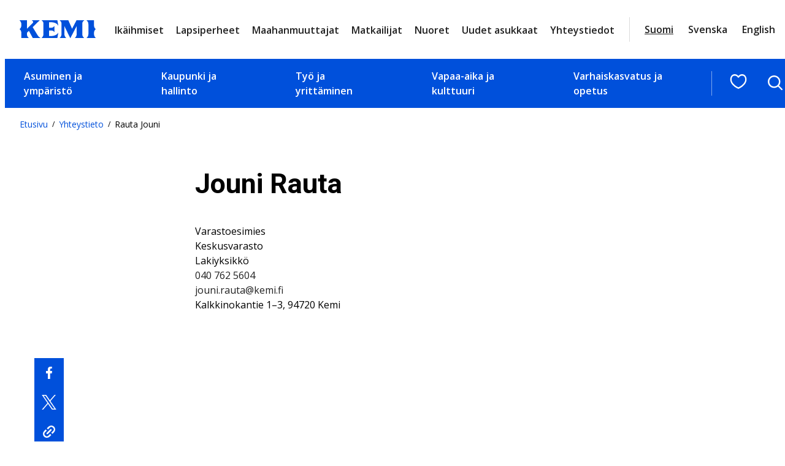

--- FILE ---
content_type: text/html; charset=UTF-8
request_url: https://www.kemi.fi/yhteystiedot/rauta-jouni/
body_size: 26234
content:
<!DOCTYPE html>
<html lang="fi">
<head>
	<meta charset="UTF-8" />
			<link rel="preload" as="script" href="https://consent.cookiebot.com/uc.js">
		<!-- cookiebot script start -->
	<script id="Cookiebot" src="https://consent.cookiebot.com/uc.js" data-culture="fi" data-cbid="f4f9b941-18bb-42af-af6d-19de300f34aa" data-blockingmode="auto" type="text/javascript"></script>
	<!-- cookiebot script end -->
	<meta name="viewport" content="width=device-width, initial-scale=1" />
	<style>img:is([sizes="auto" i], [sizes^="auto," i]) { contain-intrinsic-size: 3000px 1500px }</style>
	
<!-- The SEO Framework by Sybre Waaijer -->
<link rel="canonical" href="https://www.kemi.fi/yhteystiedot/rauta-jouni/" />
<meta property="og:type" content="article" />
<meta property="og:locale" content="fi_FI" />
<meta property="og:site_name" content="Kemi" />
<meta property="og:title" content="Rauta Jouni | Kemi" />
<meta property="og:url" content="https://www.kemi.fi/yhteystiedot/rauta-jouni/" />
<meta property="og:image" content="https://www.kemi.fi/wp-content/uploads/2020/08/cropped-Ilmakuva-Kemi.jpg" />
<meta property="og:image:width" content="4096" />
<meta property="og:image:height" content="2152" />
<meta property="article:published_time" content="2020-03-21T07:53:46+00:00" />
<meta property="article:modified_time" content="2021-10-21T06:50:55+00:00" />
<meta name="twitter:card" content="summary_large_image" />
<meta name="twitter:title" content="Rauta Jouni | Kemi" />
<meta name="twitter:image" content="https://www.kemi.fi/wp-content/uploads/2020/08/cropped-Ilmakuva-Kemi.jpg" />
<script type="application/ld+json">{"@context":"https://schema.org","@graph":[{"@type":"WebSite","@id":"https://www.kemi.fi/#/schema/WebSite","url":"https://www.kemi.fi/","name":"Kemi","inLanguage":"fi","potentialAction":{"@type":"SearchAction","target":{"@type":"EntryPoint","urlTemplate":"https://www.kemi.fi/haku/{search_term_string}/"},"query-input":"required name=search_term_string"},"publisher":{"@type":"Organization","@id":"https://www.kemi.fi/#/schema/Organization","name":"Kemi","url":"https://www.kemi.fi/"}},{"@type":"WebPage","@id":"https://www.kemi.fi/yhteystiedot/rauta-jouni/","url":"https://www.kemi.fi/yhteystiedot/rauta-jouni/","name":"Rauta Jouni | Kemi","inLanguage":"fi","isPartOf":{"@id":"https://www.kemi.fi/#/schema/WebSite"},"breadcrumb":{"@type":"BreadcrumbList","@id":"https://www.kemi.fi/#/schema/BreadcrumbList","itemListElement":[{"@type":"ListItem","position":1,"item":"https://www.kemi.fi/","name":"Kemi"},{"@type":"ListItem","position":2,"item":"https://www.kemi.fi/yhteystiedot/","name":"Yhteystiedot"},{"@type":"ListItem","position":3,"item":"https://www.kemi.fi/yksikk%C3%B6/keskusvarasto/","name":"Keskusvarasto"},{"@type":"ListItem","position":4,"name":"Rauta Jouni"}]},"potentialAction":{"@type":"ReadAction","target":"https://www.kemi.fi/yhteystiedot/rauta-jouni/"},"datePublished":"2020-03-21T07:53:46+00:00","dateModified":"2021-10-21T06:50:55+00:00"}]}</script>
<!-- / The SEO Framework by Sybre Waaijer | 3.62ms meta | 0.09ms boot -->

<title>Rauta Jouni | Kemi</title>
<link rel='dns-prefetch' href='//assets.juicer.io' />
<link rel='dns-prefetch' href='//fonts.googleapis.com' />
		<!-- This site uses the Google Analytics by MonsterInsights plugin v9.11.0 - Using Analytics tracking - https://www.monsterinsights.com/ -->
							<script src="//www.googletagmanager.com/gtag/js?id=G-LPZYL9RT5C"  data-cfasync="false" data-wpfc-render="false" type="text/plain" data-cookieconsent="statistics" async></script>
			<script data-cfasync="false" data-wpfc-render="false" type="text/plain" data-cookieconsent="statistics">
				var mi_version = '9.11.0';
				var mi_track_user = true;
				var mi_no_track_reason = '';
								var MonsterInsightsDefaultLocations = {"page_location":"https:\/\/www.kemi.fi\/yhteystiedot\/rauta-jouni\/"};
								if ( typeof MonsterInsightsPrivacyGuardFilter === 'function' ) {
					var MonsterInsightsLocations = (typeof MonsterInsightsExcludeQuery === 'object') ? MonsterInsightsPrivacyGuardFilter( MonsterInsightsExcludeQuery ) : MonsterInsightsPrivacyGuardFilter( MonsterInsightsDefaultLocations );
				} else {
					var MonsterInsightsLocations = (typeof MonsterInsightsExcludeQuery === 'object') ? MonsterInsightsExcludeQuery : MonsterInsightsDefaultLocations;
				}

								var disableStrs = [
										'ga-disable-G-LPZYL9RT5C',
									];

				/* Function to detect opted out users */
				function __gtagTrackerIsOptedOut() {
					for (var index = 0; index < disableStrs.length; index++) {
						if (document.cookie.indexOf(disableStrs[index] + '=true') > -1) {
							return true;
						}
					}

					return false;
				}

				/* Disable tracking if the opt-out cookie exists. */
				if (__gtagTrackerIsOptedOut()) {
					for (var index = 0; index < disableStrs.length; index++) {
						window[disableStrs[index]] = true;
					}
				}

				/* Opt-out function */
				function __gtagTrackerOptout() {
					for (var index = 0; index < disableStrs.length; index++) {
						document.cookie = disableStrs[index] + '=true; expires=Thu, 31 Dec 2099 23:59:59 UTC; path=/';
						window[disableStrs[index]] = true;
					}
				}

				if ('undefined' === typeof gaOptout) {
					function gaOptout() {
						__gtagTrackerOptout();
					}
				}
								window.dataLayer = window.dataLayer || [];

				window.MonsterInsightsDualTracker = {
					helpers: {},
					trackers: {},
				};
				if (mi_track_user) {
					function __gtagDataLayer() {
						dataLayer.push(arguments);
					}

					function __gtagTracker(type, name, parameters) {
						if (!parameters) {
							parameters = {};
						}

						if (parameters.send_to) {
							__gtagDataLayer.apply(null, arguments);
							return;
						}

						if (type === 'event') {
														parameters.send_to = monsterinsights_frontend.v4_id;
							var hookName = name;
							if (typeof parameters['event_category'] !== 'undefined') {
								hookName = parameters['event_category'] + ':' + name;
							}

							if (typeof MonsterInsightsDualTracker.trackers[hookName] !== 'undefined') {
								MonsterInsightsDualTracker.trackers[hookName](parameters);
							} else {
								__gtagDataLayer('event', name, parameters);
							}
							
						} else {
							__gtagDataLayer.apply(null, arguments);
						}
					}

					__gtagTracker('js', new Date());
					__gtagTracker('set', {
						'developer_id.dZGIzZG': true,
											});
					if ( MonsterInsightsLocations.page_location ) {
						__gtagTracker('set', MonsterInsightsLocations);
					}
										__gtagTracker('config', 'G-LPZYL9RT5C', {"forceSSL":"true","link_attribution":"true"} );
										window.gtag = __gtagTracker;										(function () {
						/* https://developers.google.com/analytics/devguides/collection/analyticsjs/ */
						/* ga and __gaTracker compatibility shim. */
						var noopfn = function () {
							return null;
						};
						var newtracker = function () {
							return new Tracker();
						};
						var Tracker = function () {
							return null;
						};
						var p = Tracker.prototype;
						p.get = noopfn;
						p.set = noopfn;
						p.send = function () {
							var args = Array.prototype.slice.call(arguments);
							args.unshift('send');
							__gaTracker.apply(null, args);
						};
						var __gaTracker = function () {
							var len = arguments.length;
							if (len === 0) {
								return;
							}
							var f = arguments[len - 1];
							if (typeof f !== 'object' || f === null || typeof f.hitCallback !== 'function') {
								if ('send' === arguments[0]) {
									var hitConverted, hitObject = false, action;
									if ('event' === arguments[1]) {
										if ('undefined' !== typeof arguments[3]) {
											hitObject = {
												'eventAction': arguments[3],
												'eventCategory': arguments[2],
												'eventLabel': arguments[4],
												'value': arguments[5] ? arguments[5] : 1,
											}
										}
									}
									if ('pageview' === arguments[1]) {
										if ('undefined' !== typeof arguments[2]) {
											hitObject = {
												'eventAction': 'page_view',
												'page_path': arguments[2],
											}
										}
									}
									if (typeof arguments[2] === 'object') {
										hitObject = arguments[2];
									}
									if (typeof arguments[5] === 'object') {
										Object.assign(hitObject, arguments[5]);
									}
									if ('undefined' !== typeof arguments[1].hitType) {
										hitObject = arguments[1];
										if ('pageview' === hitObject.hitType) {
											hitObject.eventAction = 'page_view';
										}
									}
									if (hitObject) {
										action = 'timing' === arguments[1].hitType ? 'timing_complete' : hitObject.eventAction;
										hitConverted = mapArgs(hitObject);
										__gtagTracker('event', action, hitConverted);
									}
								}
								return;
							}

							function mapArgs(args) {
								var arg, hit = {};
								var gaMap = {
									'eventCategory': 'event_category',
									'eventAction': 'event_action',
									'eventLabel': 'event_label',
									'eventValue': 'event_value',
									'nonInteraction': 'non_interaction',
									'timingCategory': 'event_category',
									'timingVar': 'name',
									'timingValue': 'value',
									'timingLabel': 'event_label',
									'page': 'page_path',
									'location': 'page_location',
									'title': 'page_title',
									'referrer' : 'page_referrer',
								};
								for (arg in args) {
																		if (!(!args.hasOwnProperty(arg) || !gaMap.hasOwnProperty(arg))) {
										hit[gaMap[arg]] = args[arg];
									} else {
										hit[arg] = args[arg];
									}
								}
								return hit;
							}

							try {
								f.hitCallback();
							} catch (ex) {
							}
						};
						__gaTracker.create = newtracker;
						__gaTracker.getByName = newtracker;
						__gaTracker.getAll = function () {
							return [];
						};
						__gaTracker.remove = noopfn;
						__gaTracker.loaded = true;
						window['__gaTracker'] = __gaTracker;
					})();
									} else {
										console.log("");
					(function () {
						function __gtagTracker() {
							return null;
						}

						window['__gtagTracker'] = __gtagTracker;
						window['gtag'] = __gtagTracker;
					})();
									}
			</script>
							<!-- / Google Analytics by MonsterInsights -->
		<style id='valu-breadcrumbs-style-inline-css'>
.wp-block-valu-breadcrumbs ul.breadcrumbs{align-items:center;display:flex;flex-wrap:wrap;list-style-type:none;margin:0;padding-left:0;padding-inline-start:0}.wp-block-valu-breadcrumbs ul.breadcrumbs li{margin-bottom:0;margin-right:.4375rem;margin-top:0;text-align:left}.wp-block-valu-breadcrumbs ul.breadcrumbs li a{text-decoration:none}.wp-block-valu-breadcrumbs ul.breadcrumbs li a:hover{text-decoration:underline}.wp-block-valu-breadcrumbs ul.breadcrumbs li.breadcrumbs__divider{font-size:.75rem;margin-bottom:0;margin-right:.4375rem}

</style>
<style id='wp-block-group-inline-css'>
.wp-block-group{box-sizing:border-box}:where(.wp-block-group.wp-block-group-is-layout-constrained){position:relative}
</style>
<style id='wp-block-post-content-inline-css'>
.wp-block-post-content{display:flow-root}
</style>
<style id='wp-block-columns-inline-css'>
.wp-block-columns{align-items:normal!important;box-sizing:border-box;display:flex;flex-wrap:wrap!important}@media (min-width:782px){.wp-block-columns{flex-wrap:nowrap!important}}.wp-block-columns.are-vertically-aligned-top{align-items:flex-start}.wp-block-columns.are-vertically-aligned-center{align-items:center}.wp-block-columns.are-vertically-aligned-bottom{align-items:flex-end}@media (max-width:781px){.wp-block-columns:not(.is-not-stacked-on-mobile)>.wp-block-column{flex-basis:100%!important}}@media (min-width:782px){.wp-block-columns:not(.is-not-stacked-on-mobile)>.wp-block-column{flex-basis:0;flex-grow:1}.wp-block-columns:not(.is-not-stacked-on-mobile)>.wp-block-column[style*=flex-basis]{flex-grow:0}}.wp-block-columns.is-not-stacked-on-mobile{flex-wrap:nowrap!important}.wp-block-columns.is-not-stacked-on-mobile>.wp-block-column{flex-basis:0;flex-grow:1}.wp-block-columns.is-not-stacked-on-mobile>.wp-block-column[style*=flex-basis]{flex-grow:0}:where(.wp-block-columns){margin-bottom:1.75em}:where(.wp-block-columns.has-background){padding:1.25em 2.375em}.wp-block-column{flex-grow:1;min-width:0;overflow-wrap:break-word;word-break:break-word}.wp-block-column.is-vertically-aligned-top{align-self:flex-start}.wp-block-column.is-vertically-aligned-center{align-self:center}.wp-block-column.is-vertically-aligned-bottom{align-self:flex-end}.wp-block-column.is-vertically-aligned-stretch{align-self:stretch}.wp-block-column.is-vertically-aligned-bottom,.wp-block-column.is-vertically-aligned-center,.wp-block-column.is-vertically-aligned-top{width:100%}
</style>
<style id='wp-block-button-inline-css'>
.wp-block-button__link{align-content:center;box-sizing:border-box;cursor:pointer;display:inline-block;height:100%;text-align:center;word-break:break-word}.wp-block-button__link.aligncenter{text-align:center}.wp-block-button__link.alignright{text-align:right}:where(.wp-block-button__link){border-radius:9999px;box-shadow:none;padding:calc(.667em + 2px) calc(1.333em + 2px);text-decoration:none}.wp-block-button[style*=text-decoration] .wp-block-button__link{text-decoration:inherit}.wp-block-buttons>.wp-block-button.has-custom-width{max-width:none}.wp-block-buttons>.wp-block-button.has-custom-width .wp-block-button__link{width:100%}.wp-block-buttons>.wp-block-button.has-custom-font-size .wp-block-button__link{font-size:inherit}.wp-block-buttons>.wp-block-button.wp-block-button__width-25{width:calc(25% - var(--wp--style--block-gap, .5em)*.75)}.wp-block-buttons>.wp-block-button.wp-block-button__width-50{width:calc(50% - var(--wp--style--block-gap, .5em)*.5)}.wp-block-buttons>.wp-block-button.wp-block-button__width-75{width:calc(75% - var(--wp--style--block-gap, .5em)*.25)}.wp-block-buttons>.wp-block-button.wp-block-button__width-100{flex-basis:100%;width:100%}.wp-block-buttons.is-vertical>.wp-block-button.wp-block-button__width-25{width:25%}.wp-block-buttons.is-vertical>.wp-block-button.wp-block-button__width-50{width:50%}.wp-block-buttons.is-vertical>.wp-block-button.wp-block-button__width-75{width:75%}.wp-block-button.is-style-squared,.wp-block-button__link.wp-block-button.is-style-squared{border-radius:0}.wp-block-button.no-border-radius,.wp-block-button__link.no-border-radius{border-radius:0!important}:root :where(.wp-block-button .wp-block-button__link.is-style-outline),:root :where(.wp-block-button.is-style-outline>.wp-block-button__link){border:2px solid;padding:.667em 1.333em}:root :where(.wp-block-button .wp-block-button__link.is-style-outline:not(.has-text-color)),:root :where(.wp-block-button.is-style-outline>.wp-block-button__link:not(.has-text-color)){color:currentColor}:root :where(.wp-block-button .wp-block-button__link.is-style-outline:not(.has-background)),:root :where(.wp-block-button.is-style-outline>.wp-block-button__link:not(.has-background)){background-color:initial;background-image:none}
.wp-block-button.is-style-crimson .wp-block-button__link {
			background-color: var(--wp--preset--color--accent-2);
			color: var(--wp--preset--color--base);
			border-radius:0;
			font-weight:700;
			transition: all .3s ease-in-out;
		}
		.wp-block-button.is-style-crimson .wp-block-button__link:hover, .wp-block-button.is-style-crimson .wp-block-button__link:focus {
			background-color: #266f56;
			color: var(--wp--preset--color--base);
			text-decoration:none;
		}
		

		.wp-block-button.is-style-text-button .wp-block-button__link {
			background-color: transparent;
            color: var(--wp--preset--color--accent);
            font-weight:400;
            font-family:var(--wp--preset--font-family--body);
            text-decoration:underline;
            text-align: left;
			border:none;
			padding:0;
		}
		.wp-block-button.is-style-text-button .wp-block-button__link:hover, .wp-block-button.is-style-text-button .wp-block-button__link:focus {
            color: var(--wp--preset--color--accent-4);
		}
		

		.wp-block-button.is-style-arrow-button .wp-block-button__link {
			position:relative;
			background-color: transparent;
            color: var(--wp--preset--color--contrast-2);
            font-weight:700;
			border:none;
			padding:0;
			transition: all .3s ease-in-out;
		}
	
		.wp-block-button.is-style-arrow-button .wp-block-button__link:hover, .wp-block-button.is-style-arrow-button .wp-block-button__link:focus {
            color: var(--wp--preset--color--accent);
            text-decoration: underline!important;
		}
		

		.wp-block-button.is-style-arrow-button-left .wp-block-button__link {
			position:relative;
			background-color: transparent;
            color: var(--wp--preset--color--contrast-2);
            font-weight:700;
			border:none;
			padding:0;
			transition: all .3s ease-in-out;
		}
	
		.wp-block-button.is-style-arrow-button-left .wp-block-button__link:hover, .wp-block-button.is-style-arrow-button-left .wp-block-button__link:focus {
            color: var(--wp--preset--color--accent);
            text-decoration: underline!important;
		}
		
</style>
<style id='wp-block-buttons-inline-css'>
.wp-block-buttons{box-sizing:border-box}.wp-block-buttons.is-vertical{flex-direction:column}.wp-block-buttons.is-vertical>.wp-block-button:last-child{margin-bottom:0}.wp-block-buttons>.wp-block-button{display:inline-block;margin:0}.wp-block-buttons.is-content-justification-left{justify-content:flex-start}.wp-block-buttons.is-content-justification-left.is-vertical{align-items:flex-start}.wp-block-buttons.is-content-justification-center{justify-content:center}.wp-block-buttons.is-content-justification-center.is-vertical{align-items:center}.wp-block-buttons.is-content-justification-right{justify-content:flex-end}.wp-block-buttons.is-content-justification-right.is-vertical{align-items:flex-end}.wp-block-buttons.is-content-justification-space-between{justify-content:space-between}.wp-block-buttons.aligncenter{text-align:center}.wp-block-buttons:not(.is-content-justification-space-between,.is-content-justification-right,.is-content-justification-left,.is-content-justification-center) .wp-block-button.aligncenter{margin-left:auto;margin-right:auto;width:100%}.wp-block-buttons[style*=text-decoration] .wp-block-button,.wp-block-buttons[style*=text-decoration] .wp-block-button__link{text-decoration:inherit}.wp-block-buttons.has-custom-font-size .wp-block-button__link{font-size:inherit}.wp-block-buttons .wp-block-button__link{width:100%}.wp-block-button.aligncenter{text-align:center}
</style>
<style id='wp-block-paragraph-inline-css'>
.is-small-text{font-size:.875em}.is-regular-text{font-size:1em}.is-large-text{font-size:2.25em}.is-larger-text{font-size:3em}.has-drop-cap:not(:focus):first-letter{float:left;font-size:8.4em;font-style:normal;font-weight:100;line-height:.68;margin:.05em .1em 0 0;text-transform:uppercase}body.rtl .has-drop-cap:not(:focus):first-letter{float:none;margin-left:.1em}p.has-drop-cap.has-background{overflow:hidden}:root :where(p.has-background){padding:1.25em 2.375em}:where(p.has-text-color:not(.has-link-color)) a{color:inherit}p.has-text-align-left[style*="writing-mode:vertical-lr"],p.has-text-align-right[style*="writing-mode:vertical-rl"]{rotate:180deg}
</style>
<style id='wp-block-image-inline-css'>
.wp-block-image>a,.wp-block-image>figure>a{display:inline-block}.wp-block-image img{box-sizing:border-box;height:auto;max-width:100%;vertical-align:bottom}@media not (prefers-reduced-motion){.wp-block-image img.hide{visibility:hidden}.wp-block-image img.show{animation:show-content-image .4s}}.wp-block-image[style*=border-radius] img,.wp-block-image[style*=border-radius]>a{border-radius:inherit}.wp-block-image.has-custom-border img{box-sizing:border-box}.wp-block-image.aligncenter{text-align:center}.wp-block-image.alignfull>a,.wp-block-image.alignwide>a{width:100%}.wp-block-image.alignfull img,.wp-block-image.alignwide img{height:auto;width:100%}.wp-block-image .aligncenter,.wp-block-image .alignleft,.wp-block-image .alignright,.wp-block-image.aligncenter,.wp-block-image.alignleft,.wp-block-image.alignright{display:table}.wp-block-image .aligncenter>figcaption,.wp-block-image .alignleft>figcaption,.wp-block-image .alignright>figcaption,.wp-block-image.aligncenter>figcaption,.wp-block-image.alignleft>figcaption,.wp-block-image.alignright>figcaption{caption-side:bottom;display:table-caption}.wp-block-image .alignleft{float:left;margin:.5em 1em .5em 0}.wp-block-image .alignright{float:right;margin:.5em 0 .5em 1em}.wp-block-image .aligncenter{margin-left:auto;margin-right:auto}.wp-block-image :where(figcaption){margin-bottom:1em;margin-top:.5em}.wp-block-image.is-style-circle-mask img{border-radius:9999px}@supports ((-webkit-mask-image:none) or (mask-image:none)) or (-webkit-mask-image:none){.wp-block-image.is-style-circle-mask img{border-radius:0;-webkit-mask-image:url('data:image/svg+xml;utf8,<svg viewBox="0 0 100 100" xmlns="http://www.w3.org/2000/svg"><circle cx="50" cy="50" r="50"/></svg>');mask-image:url('data:image/svg+xml;utf8,<svg viewBox="0 0 100 100" xmlns="http://www.w3.org/2000/svg"><circle cx="50" cy="50" r="50"/></svg>');mask-mode:alpha;-webkit-mask-position:center;mask-position:center;-webkit-mask-repeat:no-repeat;mask-repeat:no-repeat;-webkit-mask-size:contain;mask-size:contain}}:root :where(.wp-block-image.is-style-rounded img,.wp-block-image .is-style-rounded img){border-radius:9999px}.wp-block-image figure{margin:0}.wp-lightbox-container{display:flex;flex-direction:column;position:relative}.wp-lightbox-container img{cursor:zoom-in}.wp-lightbox-container img:hover+button{opacity:1}.wp-lightbox-container button{align-items:center;-webkit-backdrop-filter:blur(16px) saturate(180%);backdrop-filter:blur(16px) saturate(180%);background-color:#5a5a5a40;border:none;border-radius:4px;cursor:zoom-in;display:flex;height:20px;justify-content:center;opacity:0;padding:0;position:absolute;right:16px;text-align:center;top:16px;width:20px;z-index:100}@media not (prefers-reduced-motion){.wp-lightbox-container button{transition:opacity .2s ease}}.wp-lightbox-container button:focus-visible{outline:3px auto #5a5a5a40;outline:3px auto -webkit-focus-ring-color;outline-offset:3px}.wp-lightbox-container button:hover{cursor:pointer;opacity:1}.wp-lightbox-container button:focus{opacity:1}.wp-lightbox-container button:focus,.wp-lightbox-container button:hover,.wp-lightbox-container button:not(:hover):not(:active):not(.has-background){background-color:#5a5a5a40;border:none}.wp-lightbox-overlay{box-sizing:border-box;cursor:zoom-out;height:100vh;left:0;overflow:hidden;position:fixed;top:0;visibility:hidden;width:100%;z-index:100000}.wp-lightbox-overlay .close-button{align-items:center;cursor:pointer;display:flex;justify-content:center;min-height:40px;min-width:40px;padding:0;position:absolute;right:calc(env(safe-area-inset-right) + 16px);top:calc(env(safe-area-inset-top) + 16px);z-index:5000000}.wp-lightbox-overlay .close-button:focus,.wp-lightbox-overlay .close-button:hover,.wp-lightbox-overlay .close-button:not(:hover):not(:active):not(.has-background){background:none;border:none}.wp-lightbox-overlay .lightbox-image-container{height:var(--wp--lightbox-container-height);left:50%;overflow:hidden;position:absolute;top:50%;transform:translate(-50%,-50%);transform-origin:top left;width:var(--wp--lightbox-container-width);z-index:9999999999}.wp-lightbox-overlay .wp-block-image{align-items:center;box-sizing:border-box;display:flex;height:100%;justify-content:center;margin:0;position:relative;transform-origin:0 0;width:100%;z-index:3000000}.wp-lightbox-overlay .wp-block-image img{height:var(--wp--lightbox-image-height);min-height:var(--wp--lightbox-image-height);min-width:var(--wp--lightbox-image-width);width:var(--wp--lightbox-image-width)}.wp-lightbox-overlay .wp-block-image figcaption{display:none}.wp-lightbox-overlay button{background:none;border:none}.wp-lightbox-overlay .scrim{background-color:#fff;height:100%;opacity:.9;position:absolute;width:100%;z-index:2000000}.wp-lightbox-overlay.active{visibility:visible}@media not (prefers-reduced-motion){.wp-lightbox-overlay.active{animation:turn-on-visibility .25s both}.wp-lightbox-overlay.active img{animation:turn-on-visibility .35s both}.wp-lightbox-overlay.show-closing-animation:not(.active){animation:turn-off-visibility .35s both}.wp-lightbox-overlay.show-closing-animation:not(.active) img{animation:turn-off-visibility .25s both}.wp-lightbox-overlay.zoom.active{animation:none;opacity:1;visibility:visible}.wp-lightbox-overlay.zoom.active .lightbox-image-container{animation:lightbox-zoom-in .4s}.wp-lightbox-overlay.zoom.active .lightbox-image-container img{animation:none}.wp-lightbox-overlay.zoom.active .scrim{animation:turn-on-visibility .4s forwards}.wp-lightbox-overlay.zoom.show-closing-animation:not(.active){animation:none}.wp-lightbox-overlay.zoom.show-closing-animation:not(.active) .lightbox-image-container{animation:lightbox-zoom-out .4s}.wp-lightbox-overlay.zoom.show-closing-animation:not(.active) .lightbox-image-container img{animation:none}.wp-lightbox-overlay.zoom.show-closing-animation:not(.active) .scrim{animation:turn-off-visibility .4s forwards}}@keyframes show-content-image{0%{visibility:hidden}99%{visibility:hidden}to{visibility:visible}}@keyframes turn-on-visibility{0%{opacity:0}to{opacity:1}}@keyframes turn-off-visibility{0%{opacity:1;visibility:visible}99%{opacity:0;visibility:visible}to{opacity:0;visibility:hidden}}@keyframes lightbox-zoom-in{0%{transform:translate(calc((-100vw + var(--wp--lightbox-scrollbar-width))/2 + var(--wp--lightbox-initial-left-position)),calc(-50vh + var(--wp--lightbox-initial-top-position))) scale(var(--wp--lightbox-scale))}to{transform:translate(-50%,-50%) scale(1)}}@keyframes lightbox-zoom-out{0%{transform:translate(-50%,-50%) scale(1);visibility:visible}99%{visibility:visible}to{transform:translate(calc((-100vw + var(--wp--lightbox-scrollbar-width))/2 + var(--wp--lightbox-initial-left-position)),calc(-50vh + var(--wp--lightbox-initial-top-position))) scale(var(--wp--lightbox-scale));visibility:hidden}}
</style>
<link rel='stylesheet' id='wp-block-social-links-css' href='https://www.kemi.fi/wp-includes/blocks/social-links/style.min.css?ver=217e7df995cbc69d29cae3094f441759' media='all' />
<style id='wp-block-heading-inline-css'>
h1.has-background,h2.has-background,h3.has-background,h4.has-background,h5.has-background,h6.has-background{padding:1.25em 2.375em}h1.has-text-align-left[style*=writing-mode]:where([style*=vertical-lr]),h1.has-text-align-right[style*=writing-mode]:where([style*=vertical-rl]),h2.has-text-align-left[style*=writing-mode]:where([style*=vertical-lr]),h2.has-text-align-right[style*=writing-mode]:where([style*=vertical-rl]),h3.has-text-align-left[style*=writing-mode]:where([style*=vertical-lr]),h3.has-text-align-right[style*=writing-mode]:where([style*=vertical-rl]),h4.has-text-align-left[style*=writing-mode]:where([style*=vertical-lr]),h4.has-text-align-right[style*=writing-mode]:where([style*=vertical-rl]),h5.has-text-align-left[style*=writing-mode]:where([style*=vertical-lr]),h5.has-text-align-right[style*=writing-mode]:where([style*=vertical-rl]),h6.has-text-align-left[style*=writing-mode]:where([style*=vertical-lr]),h6.has-text-align-right[style*=writing-mode]:where([style*=vertical-rl]){rotate:180deg}
</style>
<style id='wp-block-navigation-link-inline-css'>
.wp-block-navigation .wp-block-navigation-item__label{overflow-wrap:break-word}.wp-block-navigation .wp-block-navigation-item__description{display:none}.link-ui-tools{border-top:1px solid #f0f0f0;padding:8px}.link-ui-block-inserter{padding-top:8px}.link-ui-block-inserter__back{margin-left:8px;text-transform:uppercase}
</style>
<link rel='stylesheet' id='wp-block-navigation-css' href='https://www.kemi.fi/wp-includes/blocks/navigation/style.min.css?ver=217e7df995cbc69d29cae3094f441759' media='all' />
<style id='wp-block-library-inline-css'>
:root{--wp-admin-theme-color:#007cba;--wp-admin-theme-color--rgb:0,124,186;--wp-admin-theme-color-darker-10:#006ba1;--wp-admin-theme-color-darker-10--rgb:0,107,161;--wp-admin-theme-color-darker-20:#005a87;--wp-admin-theme-color-darker-20--rgb:0,90,135;--wp-admin-border-width-focus:2px;--wp-block-synced-color:#7a00df;--wp-block-synced-color--rgb:122,0,223;--wp-bound-block-color:var(--wp-block-synced-color)}@media (min-resolution:192dpi){:root{--wp-admin-border-width-focus:1.5px}}.wp-element-button{cursor:pointer}:root{--wp--preset--font-size--normal:16px;--wp--preset--font-size--huge:42px}:root .has-very-light-gray-background-color{background-color:#eee}:root .has-very-dark-gray-background-color{background-color:#313131}:root .has-very-light-gray-color{color:#eee}:root .has-very-dark-gray-color{color:#313131}:root .has-vivid-green-cyan-to-vivid-cyan-blue-gradient-background{background:linear-gradient(135deg,#00d084,#0693e3)}:root .has-purple-crush-gradient-background{background:linear-gradient(135deg,#34e2e4,#4721fb 50%,#ab1dfe)}:root .has-hazy-dawn-gradient-background{background:linear-gradient(135deg,#faaca8,#dad0ec)}:root .has-subdued-olive-gradient-background{background:linear-gradient(135deg,#fafae1,#67a671)}:root .has-atomic-cream-gradient-background{background:linear-gradient(135deg,#fdd79a,#004a59)}:root .has-nightshade-gradient-background{background:linear-gradient(135deg,#330968,#31cdcf)}:root .has-midnight-gradient-background{background:linear-gradient(135deg,#020381,#2874fc)}.has-regular-font-size{font-size:1em}.has-larger-font-size{font-size:2.625em}.has-normal-font-size{font-size:var(--wp--preset--font-size--normal)}.has-huge-font-size{font-size:var(--wp--preset--font-size--huge)}.has-text-align-center{text-align:center}.has-text-align-left{text-align:left}.has-text-align-right{text-align:right}#end-resizable-editor-section{display:none}.aligncenter{clear:both}.items-justified-left{justify-content:flex-start}.items-justified-center{justify-content:center}.items-justified-right{justify-content:flex-end}.items-justified-space-between{justify-content:space-between}.screen-reader-text{border:0;clip-path:inset(50%);height:1px;margin:-1px;overflow:hidden;padding:0;position:absolute;width:1px;word-wrap:normal!important}.screen-reader-text:focus{background-color:#ddd;clip-path:none;color:#444;display:block;font-size:1em;height:auto;left:5px;line-height:normal;padding:15px 23px 14px;text-decoration:none;top:5px;width:auto;z-index:100000}html :where(.has-border-color){border-style:solid}html :where([style*=border-top-color]){border-top-style:solid}html :where([style*=border-right-color]){border-right-style:solid}html :where([style*=border-bottom-color]){border-bottom-style:solid}html :where([style*=border-left-color]){border-left-style:solid}html :where([style*=border-width]){border-style:solid}html :where([style*=border-top-width]){border-top-style:solid}html :where([style*=border-right-width]){border-right-style:solid}html :where([style*=border-bottom-width]){border-bottom-style:solid}html :where([style*=border-left-width]){border-left-style:solid}html :where(img[class*=wp-image-]){height:auto;max-width:100%}:where(figure){margin:0 0 1em}html :where(.is-position-sticky){--wp-admin--admin-bar--position-offset:var(--wp-admin--admin-bar--height,0px)}@media screen and (max-width:600px){html :where(.is-position-sticky){--wp-admin--admin-bar--position-offset:0px}}
</style>
<style id='global-styles-inline-css'>
:root{--wp--preset--aspect-ratio--square: 1;--wp--preset--aspect-ratio--4-3: 4/3;--wp--preset--aspect-ratio--3-4: 3/4;--wp--preset--aspect-ratio--3-2: 3/2;--wp--preset--aspect-ratio--2-3: 2/3;--wp--preset--aspect-ratio--16-9: 16/9;--wp--preset--aspect-ratio--9-16: 9/16;--wp--preset--color--black: #000000;--wp--preset--color--cyan-bluish-gray: #abb8c3;--wp--preset--color--white: #ffffff;--wp--preset--color--pale-pink: #f78da7;--wp--preset--color--vivid-red: #cf2e2e;--wp--preset--color--luminous-vivid-orange: #ff6900;--wp--preset--color--luminous-vivid-amber: #fcb900;--wp--preset--color--light-green-cyan: #7bdcb5;--wp--preset--color--vivid-green-cyan: #00d084;--wp--preset--color--pale-cyan-blue: #8ed1fc;--wp--preset--color--vivid-cyan-blue: #0693e3;--wp--preset--color--vivid-purple: #9b51e0;--wp--preset--color--base: #ffffff;--wp--preset--color--base-2: #f7f7f7;--wp--preset--color--base-3: #d7d6d7;--wp--preset--color--base-4: #c1d8ed;--wp--preset--color--base-5: #ececec;--wp--preset--color--base-6: #737373;--wp--preset--color--contrast: #000000;--wp--preset--color--contrast-2: #212121;--wp--preset--color--contrast-3: #141414;--wp--preset--color--accent: #0050db;--wp--preset--color--accent-2: #004a2f;--wp--preset--color--accent-3: #7ab51d;--wp--preset--color--accent-4: #001e64;--wp--preset--color--accent-5: #dadada;--wp--preset--gradient--vivid-cyan-blue-to-vivid-purple: linear-gradient(135deg,rgba(6,147,227,1) 0%,rgb(155,81,224) 100%);--wp--preset--gradient--light-green-cyan-to-vivid-green-cyan: linear-gradient(135deg,rgb(122,220,180) 0%,rgb(0,208,130) 100%);--wp--preset--gradient--luminous-vivid-amber-to-luminous-vivid-orange: linear-gradient(135deg,rgba(252,185,0,1) 0%,rgba(255,105,0,1) 100%);--wp--preset--gradient--luminous-vivid-orange-to-vivid-red: linear-gradient(135deg,rgba(255,105,0,1) 0%,rgb(207,46,46) 100%);--wp--preset--gradient--very-light-gray-to-cyan-bluish-gray: linear-gradient(135deg,rgb(238,238,238) 0%,rgb(169,184,195) 100%);--wp--preset--gradient--cool-to-warm-spectrum: linear-gradient(135deg,rgb(74,234,220) 0%,rgb(151,120,209) 20%,rgb(207,42,186) 40%,rgb(238,44,130) 60%,rgb(251,105,98) 80%,rgb(254,248,76) 100%);--wp--preset--gradient--blush-light-purple: linear-gradient(135deg,rgb(255,206,236) 0%,rgb(152,150,240) 100%);--wp--preset--gradient--blush-bordeaux: linear-gradient(135deg,rgb(254,205,165) 0%,rgb(254,45,45) 50%,rgb(107,0,62) 100%);--wp--preset--gradient--luminous-dusk: linear-gradient(135deg,rgb(255,203,112) 0%,rgb(199,81,192) 50%,rgb(65,88,208) 100%);--wp--preset--gradient--pale-ocean: linear-gradient(135deg,rgb(255,245,203) 0%,rgb(182,227,212) 50%,rgb(51,167,181) 100%);--wp--preset--gradient--electric-grass: linear-gradient(135deg,rgb(202,248,128) 0%,rgb(113,206,126) 100%);--wp--preset--gradient--midnight: linear-gradient(135deg,rgb(2,3,129) 0%,rgb(40,116,252) 100%);--wp--preset--font-size--small: 0.88rem;--wp--preset--font-size--medium: clamp(1.1rem, 3vw, 1.25rem);--wp--preset--font-size--large: clamp(1.25rem, 3vw, 1.5rem);--wp--preset--font-size--x-large: clamp(1.5rem, 10vw, 1.75rem);--wp--preset--font-size--x-small: clamp(.75rem, 3vw, 0.875rem);--wp--preset--font-size--normal: 1rem;--wp--preset--font-size--page-content: clamp(1rem, 3vw, 1.125rem);--wp--preset--font-size--medium-large: clamp(1.125rem, 3vw, 1.3125rem);--wp--preset--font-size--2-x-large: clamp(1.75rem, 10vw, 2rem);--wp--preset--font-size--3-x-large: clamp(2.3125rem, 10vw, 2.8125rem);--wp--preset--font-size--4-x-large: clamp(3rem, 10vw, 3.5rem);--wp--preset--font-size--5-x-large: clamp(3rem, 10vw, 3.5rem);--wp--preset--font-size--6-x-large: clamp(3.5rem, 10vw, 4.5rem);--wp--preset--font-family--body: "Open Sans", sans-serif;--wp--preset--font-family--heading: "Roboto", sans-serif;--wp--preset--spacing--20: 0.44rem;--wp--preset--spacing--30: 0.67rem;--wp--preset--spacing--40: 1rem;--wp--preset--spacing--50: 1.5rem;--wp--preset--spacing--60: clamp( 1.5rem, 5vw, 2.25rem );--wp--preset--spacing--70: 3rem;--wp--preset--spacing--80: clamp( 2rem, 5vw, 5.06rem );--wp--preset--shadow--natural: 6px 6px 9px rgba(0, 0, 0, 0.2);--wp--preset--shadow--deep: 12px 12px 50px rgba(0, 0, 0, 0.4);--wp--preset--shadow--sharp: 6px 6px 0px rgba(0, 0, 0, 0.2);--wp--preset--shadow--outlined: 6px 6px 0px -3px rgba(255, 255, 255, 1), 6px 6px rgba(0, 0, 0, 1);--wp--preset--shadow--crisp: 6px 6px 0px rgba(0, 0, 0, 1);--wp--preset--shadow--basic: 0 8px 16px rgba(48, 49, 51, .1);--wp--custom--typography--line-height--medium: 1.4;--wp--custom--typography--line-height--normal: 1.5;--wp--custom--typography--line-height--small: 1.2;--wp--custom--typography--line-height--tiny: 1.15;}:root { --wp--style--global--content-size: 800px;--wp--style--global--wide-size: 1400px; }:where(body) { margin: 0; }.wp-site-blocks { padding-top: var(--wp--style--root--padding-top); padding-bottom: var(--wp--style--root--padding-bottom); }.has-global-padding { padding-right: var(--wp--style--root--padding-right); padding-left: var(--wp--style--root--padding-left); }.has-global-padding > .alignfull { margin-right: calc(var(--wp--style--root--padding-right) * -1); margin-left: calc(var(--wp--style--root--padding-left) * -1); }.has-global-padding :where(:not(.alignfull.is-layout-flow) > .has-global-padding:not(.wp-block-block, .alignfull)) { padding-right: 0; padding-left: 0; }.has-global-padding :where(:not(.alignfull.is-layout-flow) > .has-global-padding:not(.wp-block-block, .alignfull)) > .alignfull { margin-left: 0; margin-right: 0; }.wp-site-blocks > .alignleft { float: left; margin-right: 2em; }.wp-site-blocks > .alignright { float: right; margin-left: 2em; }.wp-site-blocks > .aligncenter { justify-content: center; margin-left: auto; margin-right: auto; }:where(.wp-site-blocks) > * { margin-block-start: 1.5rem; margin-block-end: 0; }:where(.wp-site-blocks) > :first-child { margin-block-start: 0; }:where(.wp-site-blocks) > :last-child { margin-block-end: 0; }:root { --wp--style--block-gap: 1.5rem; }:root :where(.is-layout-flow) > :first-child{margin-block-start: 0;}:root :where(.is-layout-flow) > :last-child{margin-block-end: 0;}:root :where(.is-layout-flow) > *{margin-block-start: 1.5rem;margin-block-end: 0;}:root :where(.is-layout-constrained) > :first-child{margin-block-start: 0;}:root :where(.is-layout-constrained) > :last-child{margin-block-end: 0;}:root :where(.is-layout-constrained) > *{margin-block-start: 1.5rem;margin-block-end: 0;}:root :where(.is-layout-flex){gap: 1.5rem;}:root :where(.is-layout-grid){gap: 1.5rem;}.is-layout-flow > .alignleft{float: left;margin-inline-start: 0;margin-inline-end: 2em;}.is-layout-flow > .alignright{float: right;margin-inline-start: 2em;margin-inline-end: 0;}.is-layout-flow > .aligncenter{margin-left: auto !important;margin-right: auto !important;}.is-layout-constrained > .alignleft{float: left;margin-inline-start: 0;margin-inline-end: 2em;}.is-layout-constrained > .alignright{float: right;margin-inline-start: 2em;margin-inline-end: 0;}.is-layout-constrained > .aligncenter{margin-left: auto !important;margin-right: auto !important;}.is-layout-constrained > :where(:not(.alignleft):not(.alignright):not(.alignfull)){max-width: var(--wp--style--global--content-size);margin-left: auto !important;margin-right: auto !important;}.is-layout-constrained > .alignwide{max-width: var(--wp--style--global--wide-size);}body .is-layout-flex{display: flex;}.is-layout-flex{flex-wrap: wrap;align-items: center;}.is-layout-flex > :is(*, div){margin: 0;}body .is-layout-grid{display: grid;}.is-layout-grid > :is(*, div){margin: 0;}body{background-color: var(--wp--preset--color--base);color: var(--wp--preset--color--contrast);font-family: var(--wp--preset--font-family--body);font-size: var(--wp--preset--font-size--normal);font-weight: 300;line-height: var(--wp--custom--typography--line-height--normal);--wp--style--root--padding-top: 0px;--wp--style--root--padding-right: 1.5rem;--wp--style--root--padding-bottom: 0px;--wp--style--root--padding-left: 1.5rem;}a:where(:not(.wp-element-button)){color: var(--wp--preset--color--accent);text-decoration: underline;}h1, h2, h3, h4, h5, h6{font-family: var(--wp--preset--font-family--heading);font-weight: 700;}h1{line-height: var(--wp--custom--typography--line-height--normal);}h2{font-size: var(--wp--preset--font-size--2-x-large);line-height: var(--wp--custom--typography--line-height--normal);}h3{font-size: var(--wp--preset--font-size--x-large);line-height: var(--wp--custom--typography--line-height--normal);}h4{line-height: var(--wp--custom--typography--line-height--normal);}h5{line-height: var(--wp--custom--typography--line-height--normal);}h6{line-height: var(--wp--custom--typography--line-height--normal);}:root :where(.wp-element-button, .wp-block-button__link){background-color: var(--wp--preset--color--accent);border-width: 0;color: var(--wp--preset--color--base);font-family: inherit;font-size: inherit;line-height: inherit;padding: calc(0.667em + 2px) calc(1.333em + 2px);text-decoration: none;}:root :where(.wp-element-button, .wp-block-button__link){text-decoration: none!important;}:root :where(.wp-element-button:hover, .wp-block-button__link:hover){background-color: #0d467b;}:root :where(.wp-element-button:hover, .wp-block-button__link:hover){text-decoration: none!important;}.has-black-color{color: var(--wp--preset--color--black) !important;}.has-cyan-bluish-gray-color{color: var(--wp--preset--color--cyan-bluish-gray) !important;}.has-white-color{color: var(--wp--preset--color--white) !important;}.has-pale-pink-color{color: var(--wp--preset--color--pale-pink) !important;}.has-vivid-red-color{color: var(--wp--preset--color--vivid-red) !important;}.has-luminous-vivid-orange-color{color: var(--wp--preset--color--luminous-vivid-orange) !important;}.has-luminous-vivid-amber-color{color: var(--wp--preset--color--luminous-vivid-amber) !important;}.has-light-green-cyan-color{color: var(--wp--preset--color--light-green-cyan) !important;}.has-vivid-green-cyan-color{color: var(--wp--preset--color--vivid-green-cyan) !important;}.has-pale-cyan-blue-color{color: var(--wp--preset--color--pale-cyan-blue) !important;}.has-vivid-cyan-blue-color{color: var(--wp--preset--color--vivid-cyan-blue) !important;}.has-vivid-purple-color{color: var(--wp--preset--color--vivid-purple) !important;}.has-base-color{color: var(--wp--preset--color--base) !important;}.has-base-2-color{color: var(--wp--preset--color--base-2) !important;}.has-base-3-color{color: var(--wp--preset--color--base-3) !important;}.has-base-4-color{color: var(--wp--preset--color--base-4) !important;}.has-base-5-color{color: var(--wp--preset--color--base-5) !important;}.has-base-6-color{color: var(--wp--preset--color--base-6) !important;}.has-contrast-color{color: var(--wp--preset--color--contrast) !important;}.has-contrast-2-color{color: var(--wp--preset--color--contrast-2) !important;}.has-contrast-3-color{color: var(--wp--preset--color--contrast-3) !important;}.has-accent-color{color: var(--wp--preset--color--accent) !important;}.has-accent-2-color{color: var(--wp--preset--color--accent-2) !important;}.has-accent-3-color{color: var(--wp--preset--color--accent-3) !important;}.has-accent-4-color{color: var(--wp--preset--color--accent-4) !important;}.has-accent-5-color{color: var(--wp--preset--color--accent-5) !important;}.has-black-background-color{background-color: var(--wp--preset--color--black) !important;}.has-cyan-bluish-gray-background-color{background-color: var(--wp--preset--color--cyan-bluish-gray) !important;}.has-white-background-color{background-color: var(--wp--preset--color--white) !important;}.has-pale-pink-background-color{background-color: var(--wp--preset--color--pale-pink) !important;}.has-vivid-red-background-color{background-color: var(--wp--preset--color--vivid-red) !important;}.has-luminous-vivid-orange-background-color{background-color: var(--wp--preset--color--luminous-vivid-orange) !important;}.has-luminous-vivid-amber-background-color{background-color: var(--wp--preset--color--luminous-vivid-amber) !important;}.has-light-green-cyan-background-color{background-color: var(--wp--preset--color--light-green-cyan) !important;}.has-vivid-green-cyan-background-color{background-color: var(--wp--preset--color--vivid-green-cyan) !important;}.has-pale-cyan-blue-background-color{background-color: var(--wp--preset--color--pale-cyan-blue) !important;}.has-vivid-cyan-blue-background-color{background-color: var(--wp--preset--color--vivid-cyan-blue) !important;}.has-vivid-purple-background-color{background-color: var(--wp--preset--color--vivid-purple) !important;}.has-base-background-color{background-color: var(--wp--preset--color--base) !important;}.has-base-2-background-color{background-color: var(--wp--preset--color--base-2) !important;}.has-base-3-background-color{background-color: var(--wp--preset--color--base-3) !important;}.has-base-4-background-color{background-color: var(--wp--preset--color--base-4) !important;}.has-base-5-background-color{background-color: var(--wp--preset--color--base-5) !important;}.has-base-6-background-color{background-color: var(--wp--preset--color--base-6) !important;}.has-contrast-background-color{background-color: var(--wp--preset--color--contrast) !important;}.has-contrast-2-background-color{background-color: var(--wp--preset--color--contrast-2) !important;}.has-contrast-3-background-color{background-color: var(--wp--preset--color--contrast-3) !important;}.has-accent-background-color{background-color: var(--wp--preset--color--accent) !important;}.has-accent-2-background-color{background-color: var(--wp--preset--color--accent-2) !important;}.has-accent-3-background-color{background-color: var(--wp--preset--color--accent-3) !important;}.has-accent-4-background-color{background-color: var(--wp--preset--color--accent-4) !important;}.has-accent-5-background-color{background-color: var(--wp--preset--color--accent-5) !important;}.has-black-border-color{border-color: var(--wp--preset--color--black) !important;}.has-cyan-bluish-gray-border-color{border-color: var(--wp--preset--color--cyan-bluish-gray) !important;}.has-white-border-color{border-color: var(--wp--preset--color--white) !important;}.has-pale-pink-border-color{border-color: var(--wp--preset--color--pale-pink) !important;}.has-vivid-red-border-color{border-color: var(--wp--preset--color--vivid-red) !important;}.has-luminous-vivid-orange-border-color{border-color: var(--wp--preset--color--luminous-vivid-orange) !important;}.has-luminous-vivid-amber-border-color{border-color: var(--wp--preset--color--luminous-vivid-amber) !important;}.has-light-green-cyan-border-color{border-color: var(--wp--preset--color--light-green-cyan) !important;}.has-vivid-green-cyan-border-color{border-color: var(--wp--preset--color--vivid-green-cyan) !important;}.has-pale-cyan-blue-border-color{border-color: var(--wp--preset--color--pale-cyan-blue) !important;}.has-vivid-cyan-blue-border-color{border-color: var(--wp--preset--color--vivid-cyan-blue) !important;}.has-vivid-purple-border-color{border-color: var(--wp--preset--color--vivid-purple) !important;}.has-base-border-color{border-color: var(--wp--preset--color--base) !important;}.has-base-2-border-color{border-color: var(--wp--preset--color--base-2) !important;}.has-base-3-border-color{border-color: var(--wp--preset--color--base-3) !important;}.has-base-4-border-color{border-color: var(--wp--preset--color--base-4) !important;}.has-base-5-border-color{border-color: var(--wp--preset--color--base-5) !important;}.has-base-6-border-color{border-color: var(--wp--preset--color--base-6) !important;}.has-contrast-border-color{border-color: var(--wp--preset--color--contrast) !important;}.has-contrast-2-border-color{border-color: var(--wp--preset--color--contrast-2) !important;}.has-contrast-3-border-color{border-color: var(--wp--preset--color--contrast-3) !important;}.has-accent-border-color{border-color: var(--wp--preset--color--accent) !important;}.has-accent-2-border-color{border-color: var(--wp--preset--color--accent-2) !important;}.has-accent-3-border-color{border-color: var(--wp--preset--color--accent-3) !important;}.has-accent-4-border-color{border-color: var(--wp--preset--color--accent-4) !important;}.has-accent-5-border-color{border-color: var(--wp--preset--color--accent-5) !important;}.has-vivid-cyan-blue-to-vivid-purple-gradient-background{background: var(--wp--preset--gradient--vivid-cyan-blue-to-vivid-purple) !important;}.has-light-green-cyan-to-vivid-green-cyan-gradient-background{background: var(--wp--preset--gradient--light-green-cyan-to-vivid-green-cyan) !important;}.has-luminous-vivid-amber-to-luminous-vivid-orange-gradient-background{background: var(--wp--preset--gradient--luminous-vivid-amber-to-luminous-vivid-orange) !important;}.has-luminous-vivid-orange-to-vivid-red-gradient-background{background: var(--wp--preset--gradient--luminous-vivid-orange-to-vivid-red) !important;}.has-very-light-gray-to-cyan-bluish-gray-gradient-background{background: var(--wp--preset--gradient--very-light-gray-to-cyan-bluish-gray) !important;}.has-cool-to-warm-spectrum-gradient-background{background: var(--wp--preset--gradient--cool-to-warm-spectrum) !important;}.has-blush-light-purple-gradient-background{background: var(--wp--preset--gradient--blush-light-purple) !important;}.has-blush-bordeaux-gradient-background{background: var(--wp--preset--gradient--blush-bordeaux) !important;}.has-luminous-dusk-gradient-background{background: var(--wp--preset--gradient--luminous-dusk) !important;}.has-pale-ocean-gradient-background{background: var(--wp--preset--gradient--pale-ocean) !important;}.has-electric-grass-gradient-background{background: var(--wp--preset--gradient--electric-grass) !important;}.has-midnight-gradient-background{background: var(--wp--preset--gradient--midnight) !important;}.has-small-font-size{font-size: var(--wp--preset--font-size--small) !important;}.has-medium-font-size{font-size: var(--wp--preset--font-size--medium) !important;}.has-large-font-size{font-size: var(--wp--preset--font-size--large) !important;}.has-x-large-font-size{font-size: var(--wp--preset--font-size--x-large) !important;}.has-x-small-font-size{font-size: var(--wp--preset--font-size--x-small) !important;}.has-normal-font-size{font-size: var(--wp--preset--font-size--normal) !important;}.has-page-content-font-size{font-size: var(--wp--preset--font-size--page-content) !important;}.has-medium-large-font-size{font-size: var(--wp--preset--font-size--medium-large) !important;}.has-2-x-large-font-size{font-size: var(--wp--preset--font-size--2-x-large) !important;}.has-3-x-large-font-size{font-size: var(--wp--preset--font-size--3-x-large) !important;}.has-4-x-large-font-size{font-size: var(--wp--preset--font-size--4-x-large) !important;}.has-5-x-large-font-size{font-size: var(--wp--preset--font-size--5-x-large) !important;}.has-6-x-large-font-size{font-size: var(--wp--preset--font-size--6-x-large) !important;}.has-body-font-family{font-family: var(--wp--preset--font-family--body) !important;}.has-heading-font-family{font-family: var(--wp--preset--font-family--heading) !important;}
:root :where(.wp-block-button .wp-block-button__link){border-radius: 0px;font-family: var(--wp--preset--font-family--heading);font-size: var(--wp--preset--font-size--normal);font-style: normal;font-weight: 400;line-height: 1.5rem;padding-top: 0.75rem;padding-right: 1.5rem;padding-bottom: 0.75rem;padding-left: 1.5rem;}
:root :where(p a:where(:not(.wp-element-button))){text-decoration: underline;}
:root :where(p a:where(:not(.wp-element-button)):visited){text-decoration: underline;}
:root :where(p a:where(:not(.wp-element-button)):hover){color: var(--wp--preset--color--accent-4);text-decoration: none;}
:root :where(p a:where(:not(.wp-element-button)):active){text-decoration: none;}
</style>
<style id='core-block-supports-inline-css'>
.wp-elements-16113f0672282b6ddaae06b951cf724e a:where(:not(.wp-element-button)){color:var(--wp--preset--color--accent);}.wp-container-core-columns-is-layout-28f84493{flex-wrap:nowrap;}.wp-container-core-group-is-layout-12dd3699 > :where(:not(.alignleft):not(.alignright):not(.alignfull)){margin-left:0 !important;}.wp-container-core-group-is-layout-bf11ae4f > :where(:not(.alignleft):not(.alignright):not(.alignfull)){max-width:644px;margin-left:auto !important;margin-right:auto !important;}.wp-container-core-group-is-layout-bf11ae4f > .alignwide{max-width:644px;}.wp-container-core-group-is-layout-bf11ae4f .alignfull{max-width:none;}.wp-elements-27c8d671662b761457562bc3da5ea3a1 a:where(:not(.wp-element-button)){color:var(--wp--preset--color--base);}.wp-elements-6be6f56488022a9cd57ba8870944a96b a:where(:not(.wp-element-button)){color:var(--wp--preset--color--base);}.wp-container-core-group-is-layout-3c966f7d{flex-wrap:nowrap;gap:var(--wp--preset--spacing--40);justify-content:center;}.wp-container-core-group-is-layout-7017a74e{flex-wrap:nowrap;justify-content:flex-end;}.wp-container-core-group-is-layout-b6566b0e > .alignfull{margin-right:calc(0px * -1);margin-left:calc(0px * -1);}.wp-container-core-group-is-layout-6c531013{flex-wrap:nowrap;}.wp-container-core-navigation-is-layout-98bb686d{gap:var(--wp--preset--spacing--20);flex-direction:column;align-items:flex-start;}.wp-container-core-navigation-is-layout-47759e60{gap:var(--wp--preset--spacing--20);flex-direction:column;align-items:flex-start;}.wp-container-core-columns-is-layout-7fc3d43a{flex-wrap:nowrap;gap:2em var(--wp--preset--spacing--40);}.wp-container-core-group-is-layout-79ed2657 > .alignfull{margin-right:calc(var(--wp--preset--spacing--40) * -1);margin-left:calc(var(--wp--preset--spacing--40) * -1);}.wp-container-core-group-is-layout-79ed2657 > *{margin-block-start:0;margin-block-end:0;}.wp-container-core-group-is-layout-79ed2657 > * + *{margin-block-start:0;margin-block-end:0;}.wp-container-core-group-is-layout-7db9d80f > .alignfull{margin-right:calc(0px * -1);margin-left:calc(0px * -1);}
</style>
<style id='wp-block-template-skip-link-inline-css'>

		.skip-link.screen-reader-text {
			border: 0;
			clip-path: inset(50%);
			height: 1px;
			margin: -1px;
			overflow: hidden;
			padding: 0;
			position: absolute !important;
			width: 1px;
			word-wrap: normal !important;
		}

		.skip-link.screen-reader-text:focus {
			background-color: #eee;
			clip-path: none;
			color: #444;
			display: block;
			font-size: 1em;
			height: auto;
			left: 5px;
			line-height: normal;
			padding: 15px 23px 14px;
			text-decoration: none;
			top: 5px;
			width: auto;
			z-index: 100000;
		}
</style>
<link rel='stylesheet' id='valu-gutenberg-enhancements.css-css' href='https://www.kemi.fi/wp-content/plugins/valu-gutenberg-enhancements/build/style-index.css?ver=d56afa58adc8b2c08d4fda03b3c98bcf' media='all' />
<link rel='stylesheet' id='valu-juicer-style-css' href='https://assets.juicer.io/embed.css?ver=217e7df995cbc69d29cae3094f441759' media='all' />
<link rel='stylesheet' id='gutenbrain-screen-css' href='https://www.kemi.fi/wp-content/themes/kemi-2024/build/css/screen.css?ver=233309df19ab42e2d08673996ad7d7b6' media='all' />
<link rel='stylesheet' id='sakke/googlefonts-css' href='https://fonts.googleapis.com/css?family=Open+Sans:400,600|Roboto:400,700&#038;display=swap' media='all' />
<link rel='stylesheet' id='findkit/css-css' href='https://www.kemi.fi/wp-content/themes/kemi-2024/local-lib/findkit/findkit.css?ver=09c366a6490d93fa3e53e300c0ff88be' media='all' />
<script src="https://www.kemi.fi/wp-content/plugins/google-analytics-for-wordpress/assets/js/frontend-gtag.js?ver=cfa3d90a1a964892cc323e6850d76730" id="monsterinsights-frontend-script-js" async data-wp-strategy="async"></script>
<script data-cfasync="false" data-wpfc-render="false" type="text/plain" data-cookieconsent="statistics" id='monsterinsights-frontend-script-js-extra'>var monsterinsights_frontend = {"js_events_tracking":"true","download_extensions":"doc,pdf,ppt,zip,xls,docx,pptx,xlsx","inbound_paths":"[{\"path\":\"\\\/go\\\/\",\"label\":\"affiliate\"},{\"path\":\"\\\/recommend\\\/\",\"label\":\"affiliate\"}]","home_url":"https:\/\/www.kemi.fi","hash_tracking":"false","v4_id":"G-LPZYL9RT5C"};</script>
<script src="https://www.kemi.fi/wp-includes/js/jquery/jquery.min.js?ver=160c221d67d778a40563209d52392033" id="jquery-core-js"></script>
<script src="https://www.kemi.fi/wp-includes/js/jquery/jquery-migrate.min.js?ver=4b8fd0d3b64c3781a6e0745cd33c15e4" id="jquery-migrate-js"></script>
<link rel="alternate" title="oEmbed (JSON)" type="application/json+oembed" href="https://www.kemi.fi/wp-json/oembed/1.0/embed?url=https%3A%2F%2Fwww.kemi.fi%2Fyhteystiedot%2Frauta-jouni%2F&#038;lang=fi" />
<link rel="alternate" title="oEmbed (XML)" type="text/xml+oembed" href="https://www.kemi.fi/wp-json/oembed/1.0/embed?url=https%3A%2F%2Fwww.kemi.fi%2Fyhteystiedot%2Frauta-jouni%2F&#038;format=xml&#038;lang=fi" />
<script type='application/json' class='wordpress escaped' id='findkit'>{&quot;showInSearch&quot;:true,&quot;title&quot;:&quot;Rauta Jouni&quot;,&quot;created&quot;:&quot;2020-03-21T09:53:46+02:00&quot;,&quot;modified&quot;:&quot;2021-10-21T09:50:55+03:00&quot;,&quot;customFields&quot;:{&quot;wpPostId&quot;:{&quot;type&quot;:&quot;number&quot;,&quot;value&quot;:16453}},&quot;language&quot;:&quot;fi&quot;,&quot;tags&quot;:[&quot;wordpress&quot;,&quot;domain\/www.kemi.fi\/wordpress&quot;,&quot;wp_blog_name\/kemi&quot;,&quot;domain\/www.kemi.fi\/wp_blog_name\/kemi&quot;,&quot;public&quot;,&quot;wp_post_type\/contact&quot;,&quot;domain\/www.kemi.fi\/wp_post_type\/contact&quot;,&quot;domain\/www.kemi.fi\/wp_taxonomy\/unit\/keskusvarasto&quot;,&quot;wp_taxonomy\/unit\/keskusvarasto&quot;,&quot;domain\/www.kemi.fi\/wp_taxonomy\/unit\/lakiyksikko&quot;,&quot;wp_taxonomy\/unit\/lakiyksikko&quot;]}</script>		<style>
			#wp-admin-bar-findkit-adminbar a::before {
				content: "\f179";
				top: 2px;
			}
		</style>
		    <link rel="apple-touch-icon" sizes="180x180" href="https://www.kemi.fi/wp-content/themes/kemi-2024/resources/images/favicons/apple-touch-icon.png">
	<link rel="icon" type="image/png" href="https://www.kemi.fi/wp-content/themes/kemi-2024/resources/images/favicons/favicon-96x96.png" sizes="96x96" />
	<link rel="icon" type="image/svg+xml" href="https://www.kemi.fi/wp-content/themes/kemi-2024/resources/images/favicons/favicon.svg" />
	<link rel="shortcut icon" href="https://www.kemi.fi/wp-content/themes/kemi-2024/resources/images/favicons/favicon.ico" />
	<link rel="manifest" href="https://www.kemi.fi/wp-content/themes/kemi-2024/resources/images/favicons/site.webmanifest" />
	<meta name="msapplication-TileColor" content="#ffffff">
    <meta name="theme-color" content="#0050DB">

	</head>

<body class="wp-singular contact-template-default single single-contact postid-16453 wp-embed-responsive wp-theme-kemi-2024">

<div class="wp-site-blocks"><header class="wp-block-template-part">
<div id="header" class="header" role="banner">
					<div class="header__top">
		<div class="container-fluid">
			<div class="row">
				<div class="header2__top-col">
					<a class="header2__skip-link" href="#content">Hyppää sisältöön</a>
					<div class="header-site-branding">
						<a href="https://www.kemi.fi/" rel="home" aria-label="Sivuston logo">
							<span class="screen-reader-text">Kemi</span>
							<svg xmlns="http://www.w3.org/2000/svg" id="Layer_1" version="1.1" viewBox="0 0 1920 684"><defs><style> .st0 { fill: #0050db; } </style></defs><path class="st0" d="M1574.2,525.6v3.9h191v-3.9c-21.5-18.8-36.4-43.1-36.4-81.2v-21c0-38.1,14.9-62.4,36.4-81.2-21.5-18.8-36.4-43.1-36.4-81.2v-106h-155.1v3.9c21.5,18.8,37,43.1,37,81.2v204.3c0,38.1-14.9,62.4-36.4,81.2M623,525.6v3.9h331.2l19.3-108.2h-3.3c-25.4,40.9-82.3,66.2-145.8,66.2h-46.4v-115.4h40.3c29.8,0,49.1,0,70.7,32h3.3v-124.8h-3.3c-27.6,32.6-45.8,32.6-70.7,32.6h-40.3v-115.4h46.4c66.2,0,123.1,24.9,146.9,71.2h3.3l-20.4-113.2-332.4.6v3.9c34.2,23.7,38.1,42,38.1,80.6v204.8c0,38.1-14.9,58-37,81.2M191.8,423.4v106h154.6v-3.9c-21.5-18.8-36.4-43.1-36.4-81.2v-24.3l42.5-41.4,81.2,150.7h160.1v-3.9c-22.1-9.4-44.7-33.1-59.6-57.4l-102.1-167.8,148-145.2h-164.5v3.9c20.4,12.1,39.8,32.6,12.7,59.6l-118.1,117.6v-181.1h-155.1v3.9c21.5,18.8,37,43.1,37,81.2v21c0,38.1-14.9,62.4-36.4,81.2,21.5,18.8,36.4,43.1,36.4,81.2M1005.5,525.6v3.9h133v-3.9c-21.5-18.8-36.4-43.1-36.4-81.2v-167.8l122.6,252.9h5.5l132.5-252.9v167.8c0,38.1-14.9,62.4-36.4,81.2v3.9h191v-3.9c-21.5-18.8-36.4-43.1-36.4-81.2v-205.9c0-38.1,3.9-55.8,40.8-79.5v-3.9h-162.9l-93.9,178.9-78.4-178.9h-182.7v3.9c34.2,23.7,38.1,42,38.1,80.6v204.8c0,38.1-14.9,62.4-36.4,81.2"/></svg>						</a>
					</div>
											<nav id="header-top-nav" class="header-top-nav">
							<ul class="header-top-nav-lvl-1"><li class="header-top-nav-lvl-1__item"><a class="header-top-nav-lvl-1__link"  href="https://www.kemi.fi/asuminen-ja-ymparisto/asuminen/ikaihmiset/">Ikäihmiset</a></li>
<li class="header-top-nav-lvl-1__item"><a class="header-top-nav-lvl-1__link"  href="https://www.kemi.fi/asuminen-ja-ymparisto/asuminen/perhekeskus/">Lapsiperheet</a></li>
<li class="header-top-nav-lvl-1__item"><a class="header-top-nav-lvl-1__link"  href="https://www.kemi.fi/asuminen-ja-ymparisto/asuminen/maahanmuuttajat/">Maahanmuuttajat</a></li>
<li class="header-top-nav-lvl-1__item"><a class="header-top-nav-lvl-1__link"  href="https://www.kemi.fi/vapaa-aika-ja-kulttuuri/matkailu/">Matkailijat</a></li>
<li class="header-top-nav-lvl-1__item"><a class="header-top-nav-lvl-1__link"  href="https://www.kemi.fi/vapaa-aika-ja-kulttuuri/nuoret/">Nuoret</a></li>
<li class="header-top-nav-lvl-1__item"><a class="header-top-nav-lvl-1__link"  href="https://www.kemi.fi/asuminen-ja-ymparisto/asuminen/uudet-asukkaat/">Uudet asukkaat</a></li>
<li class="header-top-nav-lvl-1__item"><a class="header-top-nav-lvl-1__link"  href="https://www.kemi.fi/yhteystiedot">Yhteystiedot</a></li>
</ul>						</nav>
																<div class="nav-lang-container">
							<nav class="nav-lang" id="nav-lang" aria-labelledby="nav-lang">
								<ul class="menu-lang nav">
										<li class="lang-item lang-item-2 lang-item-fi current-lang lang-item-first"><a lang="fi" hreflang="fi" href="https://www.kemi.fi/yhteystiedot/rauta-jouni/" aria-current="true">Suomi</a></li>
	<li class="lang-item lang-item-5 lang-item-sv no-translation"><a lang="sv-SE" hreflang="sv-SE" href="https://www.kemi.fi/sv/">Svenska</a></li>
	<li class="lang-item lang-item-9 lang-item-en no-translation"><a lang="en-US" hreflang="en-US" href="https://www.kemi.fi/en/">English</a></li>
								</ul>
							</nav>
						</div>
									</div>
			</div>
		</div>
	</div>
	<div class="header__bottom">
		<div class="container-fluid">
			<div class="row">
				<div class="header2__bottom-col">
					<div class="header-site-branding d-lg-none">
						<a href="https://www.kemi.fi/" rel="home" aria-label="Sivuston logo">
							<span class="screen-reader-text">Kemi</span>
							<svg xmlns="http://www.w3.org/2000/svg" id="Layer_1" version="1.1" viewBox="0 0 1920 684"><defs><style> .st0-mobile { fill: #fff; } </style></defs><path class="st0-mobile" d="M1574.2,525.6v3.9h191v-3.9c-21.5-18.8-36.4-43.1-36.4-81.2v-21c0-38.1,14.9-62.4,36.4-81.2-21.5-18.8-36.4-43.1-36.4-81.2v-106h-155.1v3.9c21.5,18.8,37,43.1,37,81.2v204.3c0,38.1-14.9,62.4-36.4,81.2M623,525.6v3.9h331.2l19.3-108.2h-3.3c-25.4,40.9-82.3,66.2-145.8,66.2h-46.4v-115.4h40.3c29.8,0,49.1,0,70.7,32h3.3v-124.8h-3.3c-27.6,32.6-45.8,32.6-70.7,32.6h-40.3v-115.4h46.4c66.2,0,123.1,24.9,146.9,71.2h3.3l-20.4-113.2-332.4.6v3.9c34.2,23.7,38.1,42,38.1,80.6v204.8c0,38.1-14.9,58-37,81.2M191.8,423.4v106h154.6v-3.9c-21.5-18.8-36.4-43.1-36.4-81.2v-24.3l42.5-41.4,81.2,150.7h160.1v-3.9c-22.1-9.4-44.7-33.1-59.6-57.4l-102.1-167.8,148-145.2h-164.5v3.9c20.4,12.1,39.8,32.6,12.7,59.6l-118.1,117.6v-181.1h-155.1v3.9c21.5,18.8,37,43.1,37,81.2v21c0,38.1-14.9,62.4-36.4,81.2,21.5,18.8,36.4,43.1,36.4,81.2M1005.5,525.6v3.9h133v-3.9c-21.5-18.8-36.4-43.1-36.4-81.2v-167.8l122.6,252.9h5.5l132.5-252.9v167.8c0,38.1-14.9,62.4-36.4,81.2v3.9h191v-3.9c-21.5-18.8-36.4-43.1-36.4-81.2v-205.9c0-38.1,3.9-55.8,40.8-79.5v-3.9h-162.9l-93.9,178.9-78.4-178.9h-182.7v3.9c34.2,23.7,38.1,42,38.1,80.6v204.8c0,38.1-14.9,62.4-36.4,81.2"/></svg>						</a>
					</div>
					<div class="header-navigation-area">
						<button class="header-primary-nav-toggle hamburger hamburger--squeeze" data-header-toggle="primary-nav" type="button" aria-label="Menu">
							<span class="hamburger-box">
								<span class="hamburger--closed"> <svg xmlns="http://www.w3.org/2000/svg" width="24" height="18" viewBox="0 0 24 18"><g><g><g><path fill="#212121" d="M0 17a1 1 0 0 1 1-1h10a1 1 0 0 1 0 2H1a1 1 0 0 1-1-1z"/></g><g><path fill="#212121" d="M0 9a1 1 0 0 1 1-1h16a1 1 0 0 1 0 2H1a1 1 0 0 1-1-1z"/></g><g><path fill="#212121" d="M0 1a1 1 0 0 1 1-1h22a1 1 0 0 1 0 2H1a1 1 0 0 1-1-1z"/></g></g></g></svg></span>
								<span class="hamburger--open"> <svg xmlns="http://www.w3.org/2000/svg" width="20" height="20" viewBox="0 0 20 20"><g><g><path fill="#212121" d="M19.724 18.346L11.34 9.961l8.267-8.307c.21-.21.315-.44.315-.69 0-.249-.105-.465-.315-.649-.21-.21-.446-.315-.708-.315a.858.858 0 0 0-.67.315L9.961 8.543 1.77.393A.878.878 0 0 0 1.084.08a.878.878 0 0 0-.69.315C.184.604.08.84.08 1.102c0 .263.105.486.315.67l8.15 8.15-8.229 8.306a.858.858 0 0 0-.315.67c0 .262.105.485.315.669a.911.911 0 0 0 .67.276.911.911 0 0 0 .669-.276l8.307-8.268 8.385 8.386c.21.21.447.315.71.315a.858.858 0 0 0 .668-.315.911.911 0 0 0 .276-.67.911.911 0 0 0-.276-.669z"/></g></g></svg></span>
							</span>
							<span class="header-nav-text">Valikko</span>
						</button>
						<div class="header-primary-nav-wrapper">
							<div class="header-primary-nav-container">
								<nav id="header-primary-nav" class="header-primary-nav">
									<ul class="header-primary-nav-lvl-1"><li class="header-primary-nav-lvl-1__item"><a class="header-primary-nav-lvl-1__link"  href="https://www.kemi.fi/asuminen-ja-ymparisto/">Asuminen ja<br class='d-none d-lg-block'/> ympäristö</a>
<button class="header-primary-nav-lvl-1__sub-menu-toggle" data-header-toggle="sub-menu" aria-label="Avaa alavalikko" aria-expanded="false"><svg xmlns="http://www.w3.org/2000/svg" width="12" height="8" viewBox="0 0 12 8">
    <g>
        <g>
            <path fill="#004A2F" d="M10.943 1.025a1.43 1.43 0 0 0-1.894 0L5.966 3.846 2.884 1.025C2.32.582 1.472.643.99 1.159a1.156 1.156 0 0 0 0 1.603l4.976 4.571 4.977-4.57c.52-.481.52-1.257 0-1.738z"/>
        </g>
    </g>
</svg></button>

<ul class="header-primary-nav-lvl-2 header-primary-nav-lvl"><div class='container-fluid'>
	<li class="header-primary-nav-lvl-2__item"><a class="header-primary-nav-lvl-2__link"  href="https://www.kemi.fi/asuminen-ja-ymparisto/asuminen/">Asuminen</a>
	<button class="header-primary-nav-lvl-2__sub-menu-toggle" data-header-toggle="sub-menu" aria-label="Avaa alavalikko" aria-expanded="false"><svg xmlns="http://www.w3.org/2000/svg" width="12" height="8" viewBox="0 0 12 8">
    <g>
        <g>
            <path fill="#004A2F" d="M10.943 1.025a1.43 1.43 0 0 0-1.894 0L5.966 3.846 2.884 1.025C2.32.582 1.472.643.99 1.159a1.156 1.156 0 0 0 0 1.603l4.976 4.571 4.977-4.57c.52-.481.52-1.257 0-1.738z"/>
        </g>
    </g>
</svg></button>

	<ul class="header-primary-nav-lvl-3 header-primary-nav-lvl">
		<li class="header-primary-nav-lvl-3__item"><a class="header-primary-nav-lvl-3__link"  href="https://www.kemi.fi/asuminen-ja-ymparisto/asuminen/asuinalueet/">Asuinalueet</a></li>
		<li class="header-primary-nav-lvl-3__item"><a class="header-primary-nav-lvl-3__link"  href="https://www.kemi.fi/asuminen-ja-ymparisto/asuminen/asukkaana-kemissa/">Asukkaana Kemissä</a></li>
		<li class="header-primary-nav-lvl-3__item"><a class="header-primary-nav-lvl-3__link"  href="https://www.kemi.fi/asuminen-ja-ymparisto/asuminen/hulevesi/">Hulevesi</a></li>
		<li class="header-primary-nav-lvl-3__item"><a class="header-primary-nav-lvl-3__link"  href="https://www.kemi.fi/asuminen-ja-ymparisto/asuminen/ikaihmiset/">Ikäihmiset</a></li>
		<li class="header-primary-nav-lvl-3__item"><a class="header-primary-nav-lvl-3__link"  href="https://www.kemi.fi/asuminen-ja-ymparisto/asuminen/kemin-energia-ja-vesi/">Kemin Energia ja Vesi</a></li>
		<li class="header-primary-nav-lvl-3__item"><a class="header-primary-nav-lvl-3__link"  href="https://www.kemi.fi/asuminen-ja-ymparisto/asuminen/kierratys-ja-jatehuolto/">Kierrätys ja jätehuolto</a></li>
		<li class="header-primary-nav-lvl-3__item"><a class="header-primary-nav-lvl-3__link"  href="https://www.kemi.fi/asuminen-ja-ymparisto/asuminen/maahanmuuttajat/">Maahanmuuttajat</a></li>
		<li class="header-primary-nav-lvl-3__item"><a class="header-primary-nav-lvl-3__link"  href="https://www.kemi.fi/asuminen-ja-ymparisto/asuminen/matonpesupaikat/">Matonpesupaikat</a></li>
		<li class="header-primary-nav-lvl-3__item"><a class="header-primary-nav-lvl-3__link"  href="https://www.kemi.fi/asuminen-ja-ymparisto/asuminen/maahanmuuttajat/monikulttuurikeskus-mikseri/">Monikulttuurikeskus Mikseri</a></li>
		<li class="header-primary-nav-lvl-3__item"><a class="header-primary-nav-lvl-3__link"  href="https://www.kemi.fi/asuminen-ja-ymparisto/asuminen/palstaviljely/">Palstaviljely</a></li>
		<li class="header-primary-nav-lvl-3__item"><a class="header-primary-nav-lvl-3__link"  href="https://www.kemi.fi/asuminen-ja-ymparisto/asuminen/perhekeskus/">Perhekeskus</a></li>
		<li class="header-primary-nav-lvl-3__item"><a class="header-primary-nav-lvl-3__link"  href="https://www.kemi.fi/asuminen-ja-ymparisto/asuminen/uudet-asukkaat/">Uudet asukkaat</a></li>
		<li class="header-primary-nav-lvl-3__item"><a class="header-primary-nav-lvl-3__link"  href="https://www.kemi.fi/asuminen-ja-ymparisto/asuminen/varautuminen/">Varautuminen</a></li>
		<li class="header-primary-nav-lvl-3__item"><a class="header-primary-nav-lvl-3__link"  href="https://www.kemi.fi/asuminen-ja-ymparisto/asuminen/vuokra-asunnot/">Vuokra-asunnot</a></li>
	</ul>
</li>
	<li class="header-primary-nav-lvl-2__item"><a class="header-primary-nav-lvl-2__link"  href="https://www.kemi.fi/asuminen-ja-ymparisto/kadut-ja-liikenne/">Kadut ja liikenne</a>
	<button class="header-primary-nav-lvl-2__sub-menu-toggle" data-header-toggle="sub-menu" aria-label="Avaa alavalikko" aria-expanded="false"><svg xmlns="http://www.w3.org/2000/svg" width="12" height="8" viewBox="0 0 12 8">
    <g>
        <g>
            <path fill="#004A2F" d="M10.943 1.025a1.43 1.43 0 0 0-1.894 0L5.966 3.846 2.884 1.025C2.32.582 1.472.643.99 1.159a1.156 1.156 0 0 0 0 1.603l4.976 4.571 4.977-4.57c.52-.481.52-1.257 0-1.738z"/>
        </g>
    </g>
</svg></button>

	<ul class="header-primary-nav-lvl-3 header-primary-nav-lvl">
		<li class="header-primary-nav-lvl-3__item"><a class="header-primary-nav-lvl-3__link"  href="https://www.kemi.fi/asuminen-ja-ymparisto/kadut-ja-liikenne/jalankulku-ja-pyoraily/">Jalankulku ja pyöräily</a></li>
		<li class="header-primary-nav-lvl-3__item"><a class="header-primary-nav-lvl-3__link"  href="https://www.kemi.fi/asuminen-ja-ymparisto/kadut-ja-liikenne/joukkoliikenne/">Joukkoliikenne</a></li>
		<li class="header-primary-nav-lvl-3__item"><a class="header-primary-nav-lvl-3__link"  href="https://www.kemi.fi/asuminen-ja-ymparisto/kadut-ja-liikenne/katujen-ja-yleisten-alueiden-kunnossapito/">Katujen ja yleisten alueiden kunnossapito</a></li>
		<li class="header-primary-nav-lvl-3__item"><a class="header-primary-nav-lvl-3__link"  href="https://www.kemi.fi/asuminen-ja-ymparisto/kadut-ja-liikenne/pysakointi/">Pysäköinti</a></li>
		<li class="header-primary-nav-lvl-3__item"><a class="header-primary-nav-lvl-3__link"  href="https://www.kemi.fi/asuminen-ja-ymparisto/kadut-ja-liikenne/satamat/">Satamat</a></li>
		<li class="header-primary-nav-lvl-3__item"><a class="header-primary-nav-lvl-3__link"  href="https://www.kemi.fi/asuminen-ja-ymparisto/kadut-ja-liikenne/suunnitelmat/">Suunnitelmat</a></li>
		<li class="header-primary-nav-lvl-3__item"><a class="header-primary-nav-lvl-3__link"  href="https://www.kemi.fi/asuminen-ja-ymparisto/kadut-ja-liikenne/tori-ja-kirpputoripaikat/">Tori- ja kirpputoripaikat</a></li>
	</ul>
</li>
	<li class="header-primary-nav-lvl-2__item"><a class="header-primary-nav-lvl-2__link"  href="https://www.kemi.fi/asuminen-ja-ymparisto/kartat/">Kartat</a>
	<button class="header-primary-nav-lvl-2__sub-menu-toggle" data-header-toggle="sub-menu" aria-label="Avaa alavalikko" aria-expanded="false"><svg xmlns="http://www.w3.org/2000/svg" width="12" height="8" viewBox="0 0 12 8">
    <g>
        <g>
            <path fill="#004A2F" d="M10.943 1.025a1.43 1.43 0 0 0-1.894 0L5.966 3.846 2.884 1.025C2.32.582 1.472.643.99 1.159a1.156 1.156 0 0 0 0 1.603l4.976 4.571 4.977-4.57c.52-.481.52-1.257 0-1.738z"/>
        </g>
    </g>
</svg></button>

	<ul class="header-primary-nav-lvl-3 header-primary-nav-lvl">
		<li class="header-primary-nav-lvl-3__item"><a class="header-primary-nav-lvl-3__link"  href="https://www.kemi.fi/asuminen-ja-ymparisto/kartat/historialliset-kartat/">Historialliset kartat</a></li>
		<li class="header-primary-nav-lvl-3__item"><a class="header-primary-nav-lvl-3__link"  href="https://www.kemi.fi/asuminen-ja-ymparisto/kartat/karttapalvelu/">Karttapalvelu</a></li>
		<li class="header-primary-nav-lvl-3__item"><a class="header-primary-nav-lvl-3__link"  href="https://www.kemi.fi/asuminen-ja-ymparisto/kartat/pyorailykartat/">Pyöräilykartat</a></li>
		<li class="header-primary-nav-lvl-3__item"><a class="header-primary-nav-lvl-3__link"  href="https://www.kemi.fi/asuminen-ja-ymparisto/kartat/ulkoilu-ja-vaellusreitit/">Ulkoilu- ja vaellusreitit</a></li>
	</ul>
</li>
	<li class="header-primary-nav-lvl-2__item"><a class="header-primary-nav-lvl-2__link"  href="https://www.kemi.fi/asuminen-ja-ymparisto/rakentaminen-ja-ymparisto/">Rakentaminen ja ympäristö</a>
	<button class="header-primary-nav-lvl-2__sub-menu-toggle" data-header-toggle="sub-menu" aria-label="Avaa alavalikko" aria-expanded="false"><svg xmlns="http://www.w3.org/2000/svg" width="12" height="8" viewBox="0 0 12 8">
    <g>
        <g>
            <path fill="#004A2F" d="M10.943 1.025a1.43 1.43 0 0 0-1.894 0L5.966 3.846 2.884 1.025C2.32.582 1.472.643.99 1.159a1.156 1.156 0 0 0 0 1.603l4.976 4.571 4.977-4.57c.52-.481.52-1.257 0-1.738z"/>
        </g>
    </g>
</svg></button>

	<ul class="header-primary-nav-lvl-3 header-primary-nav-lvl">
		<li class="header-primary-nav-lvl-3__item"><a class="header-primary-nav-lvl-3__link"  href="https://www.kemi.fi/asuminen-ja-ymparisto/rakentaminen-ja-ymparisto/kaavoitus/">Kaavoitus</a></li>
		<li class="header-primary-nav-lvl-3__item"><a class="header-primary-nav-lvl-3__link"  href="https://www.kemi.fi/asuminen-ja-ymparisto/rakentaminen-ja-ymparisto/luvat-ja-valvonta/">Luvat ja valvonta</a></li>
		<li class="header-primary-nav-lvl-3__item"><a class="header-primary-nav-lvl-3__link"  href="https://www.kemi.fi/asuminen-ja-ymparisto/rakentaminen-ja-ymparisto/tontit-ja-kiinteistot/">Tontit ja kiinteistöt</a></li>
		<li class="header-primary-nav-lvl-3__item"><a class="header-primary-nav-lvl-3__link"  href="https://www.kemi.fi/asuminen-ja-ymparisto/rakentaminen-ja-ymparisto/ympariston-ja-luonnonsuojelu/">Ympäristön- ja luonnonsuojelu</a></li>
	</ul>
</li>
	<li class="header-primary-nav-lvl-2__item"><a class="header-primary-nav-lvl-2__link"  href="https://www.kemi.fi/asuminen-ja-ymparisto/elaimet/">Eläimet</a>
	<button class="header-primary-nav-lvl-2__sub-menu-toggle" data-header-toggle="sub-menu" aria-label="Avaa alavalikko" aria-expanded="false"><svg xmlns="http://www.w3.org/2000/svg" width="12" height="8" viewBox="0 0 12 8">
    <g>
        <g>
            <path fill="#004A2F" d="M10.943 1.025a1.43 1.43 0 0 0-1.894 0L5.966 3.846 2.884 1.025C2.32.582 1.472.643.99 1.159a1.156 1.156 0 0 0 0 1.603l4.976 4.571 4.977-4.57c.52-.481.52-1.257 0-1.738z"/>
        </g>
    </g>
</svg></button>

	<ul class="header-primary-nav-lvl-3 header-primary-nav-lvl">
		<li class="header-primary-nav-lvl-3__item"><a class="header-primary-nav-lvl-3__link"  href="https://www.kemi.fi/asuminen-ja-ymparisto/elaimet/elainlaakarit/">Eläinlääkärit</a></li>
		<li class="header-primary-nav-lvl-3__item"><a class="header-primary-nav-lvl-3__link"  href="https://www.kemi.fi/asuminen-ja-ymparisto/elaimet/elainsuojelu/">Eläinsuojelu</a></li>
		<li class="header-primary-nav-lvl-3__item"><a class="header-primary-nav-lvl-3__link"  href="https://www.kemi.fi/asuminen-ja-ymparisto/elaimet/koiranjatosroskikset/">Koiranjätösroskikset</a></li>
		<li class="header-primary-nav-lvl-3__item"><a class="header-primary-nav-lvl-3__link"  href="https://www.kemi.fi/asuminen-ja-ymparisto/elaimet/koirapuisto/">Koirapuisto</a></li>
		<li class="header-primary-nav-lvl-3__item"><a class="header-primary-nav-lvl-3__link"  href="https://www.kemi.fi/asuminen-ja-ymparisto/elaimet/loytoelaimet/">Löytöeläimet</a></li>
		<li class="header-primary-nav-lvl-3__item"><a class="header-primary-nav-lvl-3__link"  href="https://www.kemi.fi/asuminen-ja-ymparisto/elaimet/pienelainhautausmaa/">Pieneläinhautausmaa</a></li>
	</ul>
</li>
</div></ul>
</li>
<li class="header-primary-nav-lvl-1__item"><a class="header-primary-nav-lvl-1__link"  href="https://www.kemi.fi/kaupunki-ja-hallinto/">Kaupunki ja<br class='d-none d-lg-block'/> hallinto</a>
<button class="header-primary-nav-lvl-1__sub-menu-toggle" data-header-toggle="sub-menu" aria-label="Avaa alavalikko" aria-expanded="false"><svg xmlns="http://www.w3.org/2000/svg" width="12" height="8" viewBox="0 0 12 8">
    <g>
        <g>
            <path fill="#004A2F" d="M10.943 1.025a1.43 1.43 0 0 0-1.894 0L5.966 3.846 2.884 1.025C2.32.582 1.472.643.99 1.159a1.156 1.156 0 0 0 0 1.603l4.976 4.571 4.977-4.57c.52-.481.52-1.257 0-1.738z"/>
        </g>
    </g>
</svg></button>

<ul class="header-primary-nav-lvl-2 header-primary-nav-lvl"><div class='container-fluid'>
	<li class="header-primary-nav-lvl-2__item"><a class="header-primary-nav-lvl-2__link"  href="https://www.kemi.fi/kaupunki-ja-hallinto/suuri-pieni-kaupunki/">Suuri pieni kaupunki</a>
	<button class="header-primary-nav-lvl-2__sub-menu-toggle" data-header-toggle="sub-menu" aria-label="Avaa alavalikko" aria-expanded="false"><svg xmlns="http://www.w3.org/2000/svg" width="12" height="8" viewBox="0 0 12 8">
    <g>
        <g>
            <path fill="#004A2F" d="M10.943 1.025a1.43 1.43 0 0 0-1.894 0L5.966 3.846 2.884 1.025C2.32.582 1.472.643.99 1.159a1.156 1.156 0 0 0 0 1.603l4.976 4.571 4.977-4.57c.52-.481.52-1.257 0-1.738z"/>
        </g>
    </g>
</svg></button>

	<ul class="header-primary-nav-lvl-3 header-primary-nav-lvl">
		<li class="header-primary-nav-lvl-3__item"><a class="header-primary-nav-lvl-3__link"  href="https://www.kemi.fi/kaupunki-ja-hallinto/suuri-pieni-kaupunki/kansainvalinen-toiminta-ja-yhteistyo/">Kansainvälinen toiminta ja yhteistyö</a></li>
		<li class="header-primary-nav-lvl-3__item"><a class="header-primary-nav-lvl-3__link"  href="https://www.kemi.fi/kaupunki-ja-hallinto/suuri-pieni-kaupunki/kaupungin-historiaa/">Kaupungin historiaa</a></li>
		<li class="header-primary-nav-lvl-3__item"><a class="header-primary-nav-lvl-3__link"  href="https://www.kemi.fi/kaupunki-ja-hallinto/suuri-pieni-kaupunki/kemi-simpukankuoressa/">Kemi simpukankuoressa</a></li>
		<li class="header-primary-nav-lvl-3__item"><a class="header-primary-nav-lvl-3__link"  href="https://www.kemi.fi/kaupunki-ja-hallinto/suuri-pieni-kaupunki/seutukaupunkiverkosto/">Seutukaupunkiverkosto</a></li>
		<li class="header-primary-nav-lvl-3__item"><a class="header-primary-nav-lvl-3__link"  href="https://www.kemi.fi/kaupunki-ja-hallinto/suuri-pieni-kaupunki/vihrea-kemi/">Vihreä Kemi</a></li>
	</ul>
</li>
	<li class="header-primary-nav-lvl-2__item"><a class="header-primary-nav-lvl-2__link"  href="https://www.kemi.fi/kaupunki-ja-hallinto/asiointi/">Asiointi</a>
	<button class="header-primary-nav-lvl-2__sub-menu-toggle" data-header-toggle="sub-menu" aria-label="Avaa alavalikko" aria-expanded="false"><svg xmlns="http://www.w3.org/2000/svg" width="12" height="8" viewBox="0 0 12 8">
    <g>
        <g>
            <path fill="#004A2F" d="M10.943 1.025a1.43 1.43 0 0 0-1.894 0L5.966 3.846 2.884 1.025C2.32.582 1.472.643.99 1.159a1.156 1.156 0 0 0 0 1.603l4.976 4.571 4.977-4.57c.52-.481.52-1.257 0-1.738z"/>
        </g>
    </g>
</svg></button>

	<ul class="header-primary-nav-lvl-3 header-primary-nav-lvl">
		<li class="header-primary-nav-lvl-3__item"><a class="header-primary-nav-lvl-3__link"  href="https://www.kemi.fi/kaupunki-ja-hallinto/asiointi/asiakaspalvelu/">Asiakaspalvelu</a></li>
		<li class="header-primary-nav-lvl-3__item"><a class="header-primary-nav-lvl-3__link"  href="https://www.kemi.fi/kaupunki-ja-hallinto/asiointi/ilmoita-vaarinkaytoksesta/">Ilmoita väärinkäytöksestä</a></li>
		<li class="header-primary-nav-lvl-3__item"><a class="header-primary-nav-lvl-3__link"  href="https://www.kemi.fi/kaupunki-ja-hallinto/asiointi/laskuttajalle/">Laskuttajalle</a></li>
		<li class="header-primary-nav-lvl-3__item"><a class="header-primary-nav-lvl-3__link"  href="https://www.kemi.fi/kaupunki-ja-hallinto/asiointi/lomakkeet/">Lomakkeet</a></li>
		<li class="header-primary-nav-lvl-3__item"><a class="header-primary-nav-lvl-3__link"  href="https://www.kemi.fi/kaupunki-ja-hallinto/asiointi/sovittelu/">Rikos- ja riita-asioiden sovittelu</a></li>
		<li class="header-primary-nav-lvl-3__item"><a class="header-primary-nav-lvl-3__link"  href="https://www.kemi.fi/kaupunki-ja-hallinto/asiointi/vahingonkorvaukset/">Vahingonkorvaukset</a></li>
		<li class="header-primary-nav-lvl-3__item"><a class="header-primary-nav-lvl-3__link"  href="https://www.kemi.fi/kaupunki-ja-hallinto/asiointi/vuokratilat/">Vuokratilat</a></li>
	</ul>
</li>
	<li class="header-primary-nav-lvl-2__item"><a class="header-primary-nav-lvl-2__link"  href="https://www.kemi.fi/kaupunki-ja-hallinto/hallinto/">Hallinto</a>
	<button class="header-primary-nav-lvl-2__sub-menu-toggle" data-header-toggle="sub-menu" aria-label="Avaa alavalikko" aria-expanded="false"><svg xmlns="http://www.w3.org/2000/svg" width="12" height="8" viewBox="0 0 12 8">
    <g>
        <g>
            <path fill="#004A2F" d="M10.943 1.025a1.43 1.43 0 0 0-1.894 0L5.966 3.846 2.884 1.025C2.32.582 1.472.643.99 1.159a1.156 1.156 0 0 0 0 1.603l4.976 4.571 4.977-4.57c.52-.481.52-1.257 0-1.738z"/>
        </g>
    </g>
</svg></button>

	<ul class="header-primary-nav-lvl-3 header-primary-nav-lvl">
		<li class="header-primary-nav-lvl-3__item"><a class="header-primary-nav-lvl-3__link"  href="https://www.kemi.fi/kaupunki-ja-hallinto/hallinto/arkisto/">Arkisto</a></li>
		<li class="header-primary-nav-lvl-3__item"><a class="header-primary-nav-lvl-3__link"  href="https://www.kemi.fi/kaupunki-ja-hallinto/hallinto/hankeluettelo/">Hankeluettelo</a></li>
		<li class="header-primary-nav-lvl-3__item"><a class="header-primary-nav-lvl-3__link"  href="https://www.kemi.fi/kaupunki-ja-hallinto/hallinto/kaupungin-organisaatio/">Kaupungin organisaatio</a></li>
		<li class="header-primary-nav-lvl-3__item"><a class="header-primary-nav-lvl-3__link"  href="https://www.kemi.fi/kaupunki-ja-hallinto/hallinto/kirjaamo/">Kirjaamo</a></li>
		<li class="header-primary-nav-lvl-3__item"><a class="header-primary-nav-lvl-3__link"  href="https://www.kemi.fi/kaupunki-ja-hallinto/hallinto/saavutettavuusilmoitukset/">Saavutettavuusilmoitukset</a></li>
		<li class="header-primary-nav-lvl-3__item"><a class="header-primary-nav-lvl-3__link"  href="https://www.kemi.fi/kaupunki-ja-hallinto/hallinto/saannokset/">Säännökset</a></li>
		<li class="header-primary-nav-lvl-3__item"><a class="header-primary-nav-lvl-3__link"  href="https://www.kemi.fi/kaupunki-ja-hallinto/hallinto/tietosuoja/">Tietosuoja</a></li>
	</ul>
</li>
	<li class="header-primary-nav-lvl-2__item"><a class="header-primary-nav-lvl-2__link"  href="https://www.kemi.fi/kaupunki-ja-hallinto/osallistu-ja-vaikuta/">Osallistu ja vaikuta</a>
	<button class="header-primary-nav-lvl-2__sub-menu-toggle" data-header-toggle="sub-menu" aria-label="Avaa alavalikko" aria-expanded="false"><svg xmlns="http://www.w3.org/2000/svg" width="12" height="8" viewBox="0 0 12 8">
    <g>
        <g>
            <path fill="#004A2F" d="M10.943 1.025a1.43 1.43 0 0 0-1.894 0L5.966 3.846 2.884 1.025C2.32.582 1.472.643.99 1.159a1.156 1.156 0 0 0 0 1.603l4.976 4.571 4.977-4.57c.52-.481.52-1.257 0-1.738z"/>
        </g>
    </g>
</svg></button>

	<ul class="header-primary-nav-lvl-3 header-primary-nav-lvl">
		<li class="header-primary-nav-lvl-3__item"><a class="header-primary-nav-lvl-3__link"  href="https://www.kemi.fi/kaupunki-ja-hallinto/osallistu-ja-vaikuta/kemi-uudistuu/">Kemi uudistuu</a></li>
		<li class="header-primary-nav-lvl-3__item"><a class="header-primary-nav-lvl-3__link"  href="https://www.kemi.fi/kaupunki-ja-hallinto/osallistu-ja-vaikuta/kuulutukset-ja-viranhaltijapaatokset/">Kuulutukset ja viranhaltijapäätökset</a></li>
		<li class="header-primary-nav-lvl-3__item"><a class="header-primary-nav-lvl-3__link"  href="https://www.kemi.fi/kaupunki-ja-hallinto/osallistu-ja-vaikuta/osallistava-budjetointi/">Osallistava budjetointi</a></li>
		<li class="header-primary-nav-lvl-3__item"><a class="header-primary-nav-lvl-3__link"  href="https://www.kemi.fi/kaupunki-ja-hallinto/osallistu-ja-vaikuta/suunnitelmat-ja-kaavat/">Suunnitelmat ja kaavat</a></li>
		<li class="header-primary-nav-lvl-3__item"><a class="header-primary-nav-lvl-3__link"  href="https://www.kemi.fi/kaupunki-ja-hallinto/osallistu-ja-vaikuta/vaalit/">Vaalit</a></li>
	</ul>
</li>
	<li class="header-primary-nav-lvl-2__item"><a class="header-primary-nav-lvl-2__link"  href="https://www.kemi.fi/kaupunki-ja-hallinto/paatoksenteko/">Päätöksenteko</a>
	<button class="header-primary-nav-lvl-2__sub-menu-toggle" data-header-toggle="sub-menu" aria-label="Avaa alavalikko" aria-expanded="false"><svg xmlns="http://www.w3.org/2000/svg" width="12" height="8" viewBox="0 0 12 8">
    <g>
        <g>
            <path fill="#004A2F" d="M10.943 1.025a1.43 1.43 0 0 0-1.894 0L5.966 3.846 2.884 1.025C2.32.582 1.472.643.99 1.159a1.156 1.156 0 0 0 0 1.603l4.976 4.571 4.977-4.57c.52-.481.52-1.257 0-1.738z"/>
        </g>
    </g>
</svg></button>

	<ul class="header-primary-nav-lvl-3 header-primary-nav-lvl">
		<li class="header-primary-nav-lvl-3__item"><a class="header-primary-nav-lvl-3__link"  href="https://www.kemi.fi/kaupunki-ja-hallinto/paatoksenteko/esityslistat-ja-poytakirjat/">Esityslistat ja pöytäkirjat</a></li>
		<li class="header-primary-nav-lvl-3__item"><a class="header-primary-nav-lvl-3__link"  href="https://www.kemi.fi/kaupunki-ja-hallinto/paatoksenteko/kaupunginhallitus/">Kaupunginhallitus</a></li>
		<li class="header-primary-nav-lvl-3__item"><a class="header-primary-nav-lvl-3__link"  href="https://www.kemi.fi/kaupunki-ja-hallinto/paatoksenteko/kaupunginvaltuusto/">Kaupunginvaltuusto</a></li>
		<li class="header-primary-nav-lvl-3__item"><a class="header-primary-nav-lvl-3__link"  href="https://www.kemi.fi/kaupunki-ja-hallinto/paatoksenteko/kokousajat/">Kokousajat</a></li>
		<li class="header-primary-nav-lvl-3__item"><a class="header-primary-nav-lvl-3__link"  href="https://www.kemi.fi/kaupunki-ja-hallinto/paatoksenteko/lautakunnat/">Lautakunnat</a></li>
		<li class="header-primary-nav-lvl-3__item"><a class="header-primary-nav-lvl-3__link"  href="https://www.kemi.fi/kaupunki-ja-hallinto/paatoksenteko/muita-toimielimia/">Muita toimielimiä</a></li>
		<li class="header-primary-nav-lvl-3__item"><a class="header-primary-nav-lvl-3__link"  href="https://www.kemi.fi/kaupunki-ja-hallinto/paatoksenteko/sidonnaisuusilmoitukset/">Sidonnaisuusilmoitukset</a></li>
	</ul>
</li>
	<li class="header-primary-nav-lvl-2__item"><a class="header-primary-nav-lvl-2__link"  href="https://www.kemi.fi/kaupunki-ja-hallinto/strategia-ja-talous/">Strategia ja talous</a>
	<button class="header-primary-nav-lvl-2__sub-menu-toggle" data-header-toggle="sub-menu" aria-label="Avaa alavalikko" aria-expanded="false"><svg xmlns="http://www.w3.org/2000/svg" width="12" height="8" viewBox="0 0 12 8">
    <g>
        <g>
            <path fill="#004A2F" d="M10.943 1.025a1.43 1.43 0 0 0-1.894 0L5.966 3.846 2.884 1.025C2.32.582 1.472.643.99 1.159a1.156 1.156 0 0 0 0 1.603l4.976 4.571 4.977-4.57c.52-.481.52-1.257 0-1.738z"/>
        </g>
    </g>
</svg></button>

	<ul class="header-primary-nav-lvl-3 header-primary-nav-lvl">
		<li class="header-primary-nav-lvl-3__item"><a class="header-primary-nav-lvl-3__link"  href="https://www.kemi.fi/kaupunki-ja-hallinto/strategia-ja-talous/strategiat-ja-ohjelmat/">Strategiat ja ohjelmat</a></li>
		<li class="header-primary-nav-lvl-3__item"><a class="header-primary-nav-lvl-3__link"  href="https://www.kemi.fi/kaupunki-ja-hallinto/strategia-ja-talous/talousarvio-ja-tilinpaatos/">Talousarvio ja tilinpäätös</a></li>
		<li class="header-primary-nav-lvl-3__item"><a class="header-primary-nav-lvl-3__link"  href="https://www.kemi.fi/kaupunki-ja-hallinto/strategia-ja-talous/tilastot-ja-julkaisut/">Tilastot ja julkaisut</a></li>
	</ul>
</li>
	<li class="header-primary-nav-lvl-2__item"><a class="header-primary-nav-lvl-2__link"  href="https://www.kemi.fi/kaupunki-ja-hallinto/viestinta/">Viestintä</a>
	<button class="header-primary-nav-lvl-2__sub-menu-toggle" data-header-toggle="sub-menu" aria-label="Avaa alavalikko" aria-expanded="false"><svg xmlns="http://www.w3.org/2000/svg" width="12" height="8" viewBox="0 0 12 8">
    <g>
        <g>
            <path fill="#004A2F" d="M10.943 1.025a1.43 1.43 0 0 0-1.894 0L5.966 3.846 2.884 1.025C2.32.582 1.472.643.99 1.159a1.156 1.156 0 0 0 0 1.603l4.976 4.571 4.977-4.57c.52-.481.52-1.257 0-1.738z"/>
        </g>
    </g>
</svg></button>

	<ul class="header-primary-nav-lvl-3 header-primary-nav-lvl">
		<li class="header-primary-nav-lvl-3__item"><a class="header-primary-nav-lvl-3__link"  href="https://www.kemi.fi/ajankohtaista/">Ajankohtaista</a></li>
		<li class="header-primary-nav-lvl-3__item"><a class="header-primary-nav-lvl-3__link"  href="https://www.kemi.fi/kaupunki-ja-hallinto/viestinta/ihmekaupungin-ihmisia-blogi/">Ihmekaupungin ihmisiä -blogi</a></li>
		<li class="header-primary-nav-lvl-3__item"><a class="header-primary-nav-lvl-3__link"  href="https://www.kemi.fi/kaupunki-ja-hallinto/viestinta/kemi-elavina-kuvina/">Kemi elävinä kuvina</a></li>
		<li class="header-primary-nav-lvl-3__item"><a class="header-primary-nav-lvl-3__link"  href="https://www.kemi.fi/kaupunki-ja-hallinto/viestinta/kemilainen-tiedotuslehti/">Kemiläinen-tiedotuslehti</a></li>
		<li class="header-primary-nav-lvl-3__item"><a class="header-primary-nav-lvl-3__link"  href="https://www.kemi.fi/kaupunki-ja-hallinto/viestinta/markkinointi/">Markkinointi</a></li>
		<li class="header-primary-nav-lvl-3__item"><a class="header-primary-nav-lvl-3__link"  href="https://www.kemi.fi/kaupunki-ja-hallinto/viestinta/medialle/">Medialle</a></li>
		<li class="header-primary-nav-lvl-3__item"><a class="header-primary-nav-lvl-3__link"  href="https://www.kemi.fi/kaupunki-ja-hallinto/viestinta/sosiaalinen-media/">Sosiaalinen media</a></li>
		<li class="header-primary-nav-lvl-3__item"><a class="header-primary-nav-lvl-3__link"  href="https://www.kemi.fi/kaupunki-ja-hallinto/viestinta/webcamera/">Webcamera</a></li>
	</ul>
</li>
</div></ul>
</li>
<li class="header-primary-nav-lvl-1__item"><a class="header-primary-nav-lvl-1__link"  href="https://www.kemi.fi/tyo-ja-yrittaminen/">Työ ja<br class='d-none d-lg-block'/> yrittäminen</a>
<button class="header-primary-nav-lvl-1__sub-menu-toggle" data-header-toggle="sub-menu" aria-label="Avaa alavalikko" aria-expanded="false"><svg xmlns="http://www.w3.org/2000/svg" width="12" height="8" viewBox="0 0 12 8">
    <g>
        <g>
            <path fill="#004A2F" d="M10.943 1.025a1.43 1.43 0 0 0-1.894 0L5.966 3.846 2.884 1.025C2.32.582 1.472.643.99 1.159a1.156 1.156 0 0 0 0 1.603l4.976 4.571 4.977-4.57c.52-.481.52-1.257 0-1.738z"/>
        </g>
    </g>
</svg></button>

<ul class="header-primary-nav-lvl-2 header-primary-nav-lvl"><div class='container-fluid'>
	<li class="header-primary-nav-lvl-2__item"><a class="header-primary-nav-lvl-2__link"  href="https://www.kemi.fi/tyo-ja-yrittaminen/hankinnat/">Hankinnat</a>
	<button class="header-primary-nav-lvl-2__sub-menu-toggle" data-header-toggle="sub-menu" aria-label="Avaa alavalikko" aria-expanded="false"><svg xmlns="http://www.w3.org/2000/svg" width="12" height="8" viewBox="0 0 12 8">
    <g>
        <g>
            <path fill="#004A2F" d="M10.943 1.025a1.43 1.43 0 0 0-1.894 0L5.966 3.846 2.884 1.025C2.32.582 1.472.643.99 1.159a1.156 1.156 0 0 0 0 1.603l4.976 4.571 4.977-4.57c.52-.481.52-1.257 0-1.738z"/>
        </g>
    </g>
</svg></button>

	<ul class="header-primary-nav-lvl-3 header-primary-nav-lvl">
		<li class="header-primary-nav-lvl-3__item"><a class="header-primary-nav-lvl-3__link"  href="https://www.kemi.fi/tyo-ja-yrittaminen/hankinnat/hankintapolitiikka/">Hankintapolitiikka</a></li>
		<li class="header-primary-nav-lvl-3__item"><a class="header-primary-nav-lvl-3__link"  href="https://www.kemi.fi/tyo-ja-yrittaminen/hankinnat/ohjeet-oppaat/">Ohjeet ja oppaat</a></li>
		<li class="header-primary-nav-lvl-3__item"><a class="header-primary-nav-lvl-3__link"  href="https://www.kemi.fi/tyo-ja-yrittaminen/hankinnat/tarjouspyynnot/">Tarjouspyynnöt</a></li>
	</ul>
</li>
	<li class="header-primary-nav-lvl-2__item"><a class="header-primary-nav-lvl-2__link"  href="https://www.kemi.fi/tyo-ja-yrittaminen/kemin-kaupungin-avoimet-tyopaikat/">Kemin kaupungin avoimet työpaikat</a></li>
	<li class="header-primary-nav-lvl-2__item"><a class="header-primary-nav-lvl-2__link"  href="https://www.kemi.fi/tyo-ja-yrittaminen/tyollisyyspalvelut/">Työllisyyspalvelut</a>
	<button class="header-primary-nav-lvl-2__sub-menu-toggle" data-header-toggle="sub-menu" aria-label="Avaa alavalikko" aria-expanded="false"><svg xmlns="http://www.w3.org/2000/svg" width="12" height="8" viewBox="0 0 12 8">
    <g>
        <g>
            <path fill="#004A2F" d="M10.943 1.025a1.43 1.43 0 0 0-1.894 0L5.966 3.846 2.884 1.025C2.32.582 1.472.643.99 1.159a1.156 1.156 0 0 0 0 1.603l4.976 4.571 4.977-4.57c.52-.481.52-1.257 0-1.738z"/>
        </g>
    </g>
</svg></button>

	<ul class="header-primary-nav-lvl-3 header-primary-nav-lvl">
		<li class="header-primary-nav-lvl-3__item"><a class="header-primary-nav-lvl-3__link"  href="https://www.kemi.fi/tyo-ja-yrittaminen/tyollisyyspalvelut/meri-lapin-tyollisyysalue/">Meri-Lapin työllisyyspalvelut</a></li>
		<li class="header-primary-nav-lvl-3__item"><a class="header-primary-nav-lvl-3__link"  href="https://www.kemi.fi/tyo-ja-yrittaminen/tyollisyyspalvelut/tyollisyyden-yhteispalvelu-pointti/">Työllisyyden yhteispalvelu Pointti</a></li>
		<li class="header-primary-nav-lvl-3__item"><a class="header-primary-nav-lvl-3__link"  href="https://www.kemi.fi/tyo-ja-yrittaminen/tyollisyyspalvelut/tyonantajalle/">Palvelut yrityksille ja työnantajille</a></li>
		<li class="header-primary-nav-lvl-3__item"><a class="header-primary-nav-lvl-3__link"  href="https://www.kemi.fi/tyo-ja-yrittaminen/tyollisyyspalvelut/tyonhakijalle/">Palvelut työnhakijalle</a></li>
	</ul>
</li>
	<li class="header-primary-nav-lvl-2__item"><a class="header-primary-nav-lvl-2__link"  href="https://www.kemi.fi/tyo-ja-yrittaminen/yrittajille-ja-sijoittajille/">Yrittäjille ja sijoittajille</a>
	<button class="header-primary-nav-lvl-2__sub-menu-toggle" data-header-toggle="sub-menu" aria-label="Avaa alavalikko" aria-expanded="false"><svg xmlns="http://www.w3.org/2000/svg" width="12" height="8" viewBox="0 0 12 8">
    <g>
        <g>
            <path fill="#004A2F" d="M10.943 1.025a1.43 1.43 0 0 0-1.894 0L5.966 3.846 2.884 1.025C2.32.582 1.472.643.99 1.159a1.156 1.156 0 0 0 0 1.603l4.976 4.571 4.977-4.57c.52-.481.52-1.257 0-1.738z"/>
        </g>
    </g>
</svg></button>

	<ul class="header-primary-nav-lvl-3 header-primary-nav-lvl">
		<li class="header-primary-nav-lvl-3__item"><a class="header-primary-nav-lvl-3__link"  href="https://www.kemi.fi/tyo-ja-yrittaminen/yrittajille-ja-sijoittajille/myytavat-ja-vuokrattavat-toimitilat/">Myytävät ja vuokrattavat kohteet</a></li>
		<li class="header-primary-nav-lvl-3__item"><a class="header-primary-nav-lvl-3__link"  href="https://www.kemi.fi/tyo-ja-yrittaminen/yrittajille-ja-sijoittajille/4-tarinaa-yrittajyydesta-kemissa/">Tarinoita yrittäjyydestä Kemissä – Yrittäjänä vapaus luoda uutta ja omaa</a></li>
		<li class="header-primary-nav-lvl-3__item"><a class="header-primary-nav-lvl-3__link"  href="https://www.kemi.fi/tyo-ja-yrittaminen/yrittajille-ja-sijoittajille/tontit-ja-yritysalueet/">Tontit ja yritysalueet</a></li>
		<li class="header-primary-nav-lvl-3__item"><a class="header-primary-nav-lvl-3__link"  href="https://www.kemi.fi/tyo-ja-yrittaminen/yrittajille-ja-sijoittajille/yritysneuvonta/">Yrityspalvelut</a></li>
	</ul>
</li>
	<li class="header-primary-nav-lvl-2__item"><a class="header-primary-nav-lvl-2__link"  href="https://www.kemi.fi/tyo-ja-yrittaminen/akillinen-rakennemuutos/">Äkillinen rakennemuutos</a>
	<button class="header-primary-nav-lvl-2__sub-menu-toggle" data-header-toggle="sub-menu" aria-label="Avaa alavalikko" aria-expanded="false"><svg xmlns="http://www.w3.org/2000/svg" width="12" height="8" viewBox="0 0 12 8">
    <g>
        <g>
            <path fill="#004A2F" d="M10.943 1.025a1.43 1.43 0 0 0-1.894 0L5.966 3.846 2.884 1.025C2.32.582 1.472.643.99 1.159a1.156 1.156 0 0 0 0 1.603l4.976 4.571 4.977-4.57c.52-.481.52-1.257 0-1.738z"/>
        </g>
    </g>
</svg></button>

	<ul class="header-primary-nav-lvl-3 header-primary-nav-lvl">
		<li class="header-primary-nav-lvl-3__item"><a class="header-primary-nav-lvl-3__link"  href="https://www.kemi.fi/tyo-ja-yrittaminen/akillinen-rakennemuutos/pajusaari-metsa-fibre/">Pajusaari – Metsä Fibre</a></li>
		<li class="header-primary-nav-lvl-3__item"><a class="header-primary-nav-lvl-3__link"  href="https://www.kemi.fi/tyo-ja-yrittaminen/akillinen-rakennemuutos/veitsiluoto/">Veitsiluoto</a></li>
	</ul>
</li>
</div></ul>
</li>
<li class="header-primary-nav-lvl-1__item"><a class="header-primary-nav-lvl-1__link"  href="https://www.kemi.fi/vapaa-aika-ja-kulttuuri/">Vapaa-aika ja<br class='d-none d-lg-block'/> kulttuuri</a>
<button class="header-primary-nav-lvl-1__sub-menu-toggle" data-header-toggle="sub-menu" aria-label="Avaa alavalikko" aria-expanded="false"><svg xmlns="http://www.w3.org/2000/svg" width="12" height="8" viewBox="0 0 12 8">
    <g>
        <g>
            <path fill="#004A2F" d="M10.943 1.025a1.43 1.43 0 0 0-1.894 0L5.966 3.846 2.884 1.025C2.32.582 1.472.643.99 1.159a1.156 1.156 0 0 0 0 1.603l4.976 4.571 4.977-4.57c.52-.481.52-1.257 0-1.738z"/>
        </g>
    </g>
</svg></button>

<ul class="header-primary-nav-lvl-2 header-primary-nav-lvl"><div class='container-fluid'>
	<li class="header-primary-nav-lvl-2__item"><a class="header-primary-nav-lvl-2__link"  href="https://www.kemi.fi/vapaa-aika-ja-kulttuuri/harrastaminen/">Harrastaminen</a>
	<button class="header-primary-nav-lvl-2__sub-menu-toggle" data-header-toggle="sub-menu" aria-label="Avaa alavalikko" aria-expanded="false"><svg xmlns="http://www.w3.org/2000/svg" width="12" height="8" viewBox="0 0 12 8">
    <g>
        <g>
            <path fill="#004A2F" d="M10.943 1.025a1.43 1.43 0 0 0-1.894 0L5.966 3.846 2.884 1.025C2.32.582 1.472.643.99 1.159a1.156 1.156 0 0 0 0 1.603l4.976 4.571 4.977-4.57c.52-.481.52-1.257 0-1.738z"/>
        </g>
    </g>
</svg></button>

	<ul class="header-primary-nav-lvl-3 header-primary-nav-lvl">
		<li class="header-primary-nav-lvl-3__item"><a class="header-primary-nav-lvl-3__link"  href="https://www.kemi.fi/vapaa-aika-ja-kulttuuri/harrastaminen/harrastustoiminta-koulussa/">Harrastustoiminta koulussa</a></li>
		<li class="header-primary-nav-lvl-3__item"><a class="header-primary-nav-lvl-3__link"  href="https://www.kemi.fi/vapaa-aika-ja-kulttuuri/harrastaminen/jarjestot/">Järjestöt ja avustukset</a></li>
		<li class="header-primary-nav-lvl-3__item"><a class="header-primary-nav-lvl-3__link"  href="https://www.kemi.fi/vapaa-aika-ja-kulttuuri/harrastaminen/urheiluseurat/">Urheiluseurat</a></li>
	</ul>
</li>
	<li class="header-primary-nav-lvl-2__item"><a class="header-primary-nav-lvl-2__link"  href="https://www.kemi.fi/vapaa-aika-ja-kulttuuri/kulttuuri/">Kulttuuri</a>
	<button class="header-primary-nav-lvl-2__sub-menu-toggle" data-header-toggle="sub-menu" aria-label="Avaa alavalikko" aria-expanded="false"><svg xmlns="http://www.w3.org/2000/svg" width="12" height="8" viewBox="0 0 12 8">
    <g>
        <g>
            <path fill="#004A2F" d="M10.943 1.025a1.43 1.43 0 0 0-1.894 0L5.966 3.846 2.884 1.025C2.32.582 1.472.643.99 1.159a1.156 1.156 0 0 0 0 1.603l4.976 4.571 4.977-4.57c.52-.481.52-1.257 0-1.738z"/>
        </g>
    </g>
</svg></button>

	<ul class="header-primary-nav-lvl-3 header-primary-nav-lvl">
		<li class="header-primary-nav-lvl-3__item"><a class="header-primary-nav-lvl-3__link"  href="https://www.kemi.fi/vapaa-aika-ja-kulttuuri/kulttuuri/kaupunginorkesteri/">Kaupunginorkesteri</a></li>
		<li class="header-primary-nav-lvl-3__item"><a class="header-primary-nav-lvl-3__link"  href="https://www.kemi.fi/vapaa-aika-ja-kulttuuri/kulttuuri/teatteri/">Teatteri</a></li>
		<li class="header-primary-nav-lvl-3__item"><a class="header-primary-nav-lvl-3__link"  href="https://www.kemi.fi/vapaa-aika-ja-kulttuuri/kulttuuri/kirjasto/">Kirjasto</a></li>
		<li class="header-primary-nav-lvl-3__item"><a class="header-primary-nav-lvl-3__link"  href="https://www.kemi.fi/vapaa-aika-ja-kulttuuri/kulttuuri/oulu2026/">Kulttuuri-ilmastonmuutos Kemissä – Oulu2026</a></li>
		<li class="header-primary-nav-lvl-3__item"><a class="header-primary-nav-lvl-3__link"  href="https://www.kemi.fi/vapaa-aika-ja-kulttuuri/kulttuuri/lastenkulttuurikeskus/">Lastenkulttuurikeskus</a></li>
		<li class="header-primary-nav-lvl-3__item"><a class="header-primary-nav-lvl-3__link"  href="https://www.kemi.fi/vapaa-aika-ja-kulttuuri/kulttuuri/meri-lapin-jousikvartetti/">Meri-Lapin jousikvartetti</a></li>
		<li class="header-primary-nav-lvl-3__item"><a class="header-primary-nav-lvl-3__link"  href="https://www.kemi.fi/vapaa-aika-ja-kulttuuri/kulttuuri/museot/">Museot</a></li>
		<li class="header-primary-nav-lvl-3__item"><a class="header-primary-nav-lvl-3__link"  href="https://www.kemi.fi/vapaa-aika-ja-kulttuuri/kulttuuri/tapahtumatoimisto/">Tapahtumatoimisto</a></li>
	</ul>
</li>
	<li class="header-primary-nav-lvl-2__item"><a class="header-primary-nav-lvl-2__link"  href="https://www.kemi.fi/vapaa-aika-ja-kulttuuri/liikunta-ja-luonto/">Liikunta ja luonto</a>
	<button class="header-primary-nav-lvl-2__sub-menu-toggle" data-header-toggle="sub-menu" aria-label="Avaa alavalikko" aria-expanded="false"><svg xmlns="http://www.w3.org/2000/svg" width="12" height="8" viewBox="0 0 12 8">
    <g>
        <g>
            <path fill="#004A2F" d="M10.943 1.025a1.43 1.43 0 0 0-1.894 0L5.966 3.846 2.884 1.025C2.32.582 1.472.643.99 1.159a1.156 1.156 0 0 0 0 1.603l4.976 4.571 4.977-4.57c.52-.481.52-1.257 0-1.738z"/>
        </g>
    </g>
</svg></button>

	<ul class="header-primary-nav-lvl-3 header-primary-nav-lvl">
		<li class="header-primary-nav-lvl-3__item"><a class="header-primary-nav-lvl-3__link"  href="https://www.kemi.fi/vapaa-aika-ja-kulttuuri/liikunta-ja-luonto/kalastuspaikat/">Kalastuspaikat</a></li>
		<li class="header-primary-nav-lvl-3__item"><a class="header-primary-nav-lvl-3__link"  href="https://www.kemi.fi/vapaa-aika-ja-kulttuuri/liikunta-ja-luonto/laavut/">Laavut</a></li>
		<li class="header-primary-nav-lvl-3__item"><a class="header-primary-nav-lvl-3__link"  href="https://www.kemi.fi/vapaa-aika-ja-kulttuuri/liikunta-ja-luonto/ladut-luistelukentat-ja-pulkkamaet/">Ladut, luistelukentät ja pulkkamäet</a></li>
		<li class="header-primary-nav-lvl-3__item"><a class="header-primary-nav-lvl-3__link"  href="https://www.kemi.fi/vapaa-aika-ja-kulttuuri/liikunta-ja-luonto/laitakari-kiikeli-ja-muut-helmet/">Laitakari, Kiikeli ja muut helmet</a></li>
		<li class="header-primary-nav-lvl-3__item"><a class="header-primary-nav-lvl-3__link"  href="https://www.kemi.fi/vapaa-aika-ja-kulttuuri/liikunta-ja-luonto/liikunnan-paikat-ja-tilat/">Liikunnan paikat ja tilat</a></li>
		<li class="header-primary-nav-lvl-3__item"><a class="header-primary-nav-lvl-3__link"  href="https://www.kemi.fi/vapaa-aika-ja-kulttuuri/liikunta-ja-luonto/liikuntaneuvonta-ja-ohjatut-liikuntaryhmat/">Liikuntaneuvonta ja ohjatut liikuntaryhmät</a></li>
		<li class="header-primary-nav-lvl-3__item"><a class="header-primary-nav-lvl-3__link"  href="https://www.kemi.fi/vapaa-aika-ja-kulttuuri/liikunta-ja-luonto/puistot-ja-leikkikentat/">Puistot ja leikkipuistot</a></li>
		<li class="header-primary-nav-lvl-3__item"><a class="header-primary-nav-lvl-3__link"  href="https://www.kemi.fi/vapaa-aika-ja-kulttuuri/liikunta-ja-luonto/soveltava-liikunta/">Soveltava liikunta</a></li>
		<li class="header-primary-nav-lvl-3__item"><a class="header-primary-nav-lvl-3__link"  href="https://www.kemi.fi/vapaa-aika-ja-kulttuuri/liikunta-ja-luonto/talviuinti/">Talviuinti</a></li>
		<li class="header-primary-nav-lvl-3__item"><a class="header-primary-nav-lvl-3__link"  href="https://www.kemi.fi/vapaa-aika-ja-kulttuuri/liikunta-ja-luonto/uimahalli/">Uimahalli</a></li>
		<li class="header-primary-nav-lvl-3__item"><a class="header-primary-nav-lvl-3__link"  href="https://www.kemi.fi/vapaa-aika-ja-kulttuuri/liikunta-ja-luonto/uimarannat/">Uimarannat</a></li>
		<li class="header-primary-nav-lvl-3__item"><a class="header-primary-nav-lvl-3__link"  href="https://www.kemi.fi/vapaa-aika-ja-kulttuuri/liikunta-ja-luonto/ulkoilu-ja-vaellusreitit/">Ulkoilu- ja vaellusreitit</a></li>
	</ul>
</li>
	<li class="header-primary-nav-lvl-2__item"><a class="header-primary-nav-lvl-2__link"  href="https://www.kemi.fi/vapaa-aika-ja-kulttuuri/matkailu/">Matkailu</a>
	<button class="header-primary-nav-lvl-2__sub-menu-toggle" data-header-toggle="sub-menu" aria-label="Avaa alavalikko" aria-expanded="false"><svg xmlns="http://www.w3.org/2000/svg" width="12" height="8" viewBox="0 0 12 8">
    <g>
        <g>
            <path fill="#004A2F" d="M10.943 1.025a1.43 1.43 0 0 0-1.894 0L5.966 3.846 2.884 1.025C2.32.582 1.472.643.99 1.159a1.156 1.156 0 0 0 0 1.603l4.976 4.571 4.977-4.57c.52-.481.52-1.257 0-1.738z"/>
        </g>
    </g>
</svg></button>

	<ul class="header-primary-nav-lvl-3 header-primary-nav-lvl">
		<li class="header-primary-nav-lvl-3__item"><a class="header-primary-nav-lvl-3__link"  href="https://www.kemi.fi/vapaa-aika-ja-kulttuuri/matkailu/lumiukko/">City of Snowman-Lumiukon kotikaupunki</a></li>
		<li class="header-primary-nav-lvl-3__item"><a class="header-primary-nav-lvl-3__link"  href="https://www.kemi.fi/vapaa-aika-ja-kulttuuri/matkailu/experience-365-kemin-matkailu/">Kemin Matkailu Oy – Experience 365</a></li>
		<li class="header-primary-nav-lvl-3__item"><a class="header-primary-nav-lvl-3__link"  href="https://www.kemi.fi/vapaa-aika-ja-kulttuuri/matkailu/historialliset-kohteet/">Historialliset kohteet</a></li>
		<li class="header-primary-nav-lvl-3__item"><a class="header-primary-nav-lvl-3__link"  href="https://www.kemi.fi/vapaa-aika-ja-kulttuuri/matkailu/julkinen-taide/">Julkinen taide ja muistomerkit</a></li>
		<li class="header-primary-nav-lvl-3__item"><a class="header-primary-nav-lvl-3__link"  href="https://www.kemi.fi/vapaa-aika-ja-kulttuuri/kulttuuri/kulttuuriymparistot/">Kulttuuriympäristöt</a></li>
		<li class="header-primary-nav-lvl-3__item"><a class="header-primary-nav-lvl-3__link"  href="https://www.kemi.fi/vapaa-aika-ja-kulttuuri/matkailu/saaristo-ja-vesiliikenne/">Saaristo ja vesiliikenne</a></li>
		<li class="header-primary-nav-lvl-3__item"><a class="header-primary-nav-lvl-3__link"  href="https://www.kemi.fi/vapaa-aika-ja-kulttuuri/matkailu/sisasatama-kaupunkilaisten-olohuone/">Sisäsatama, kaupunkilaisten olohuone</a></li>
		<li class="header-primary-nav-lvl-3__item"><a class="header-primary-nav-lvl-3__link"  href="https://www.kemi.fi/vapaa-aika-ja-kulttuuri/matkailu/vierassatama/">Vierassatama</a></li>
		<li class="header-primary-nav-lvl-3__item"><a class="header-primary-nav-lvl-3__link"  href="https://www.kemi.fi/vapaa-aika-ja-kulttuuri/matkailu/visit-kemi/">Matkailijan Kemi – Visit Kemi</a></li>
	</ul>
</li>
	<li class="header-primary-nav-lvl-2__item"><a class="header-primary-nav-lvl-2__link"  href="https://www.kemi.fi/vapaa-aika-ja-kulttuuri/nuoret/">Nuoret</a>
	<button class="header-primary-nav-lvl-2__sub-menu-toggle" data-header-toggle="sub-menu" aria-label="Avaa alavalikko" aria-expanded="false"><svg xmlns="http://www.w3.org/2000/svg" width="12" height="8" viewBox="0 0 12 8">
    <g>
        <g>
            <path fill="#004A2F" d="M10.943 1.025a1.43 1.43 0 0 0-1.894 0L5.966 3.846 2.884 1.025C2.32.582 1.472.643.99 1.159a1.156 1.156 0 0 0 0 1.603l4.976 4.571 4.977-4.57c.52-.481.52-1.257 0-1.738z"/>
        </g>
    </g>
</svg></button>

	<ul class="header-primary-nav-lvl-3 header-primary-nav-lvl">
		<li class="header-primary-nav-lvl-3__item"><a class="header-primary-nav-lvl-3__link"  href="https://www.kemi.fi/vapaa-aika-ja-kulttuuri/nuoret/argos-etsiva-nuorisotyo/">Argos, etsivä nuorisotyö</a></li>
		<li class="header-primary-nav-lvl-3__item"><a class="header-primary-nav-lvl-3__link"  href="https://www.kemi.fi/vapaa-aika-ja-kulttuuri/nuoret/huvikumpu/">Huvikumpu, keskustan nuorisotila</a></li>
		<li class="header-primary-nav-lvl-3__item"><a class="header-primary-nav-lvl-3__link"  href="https://www.kemi.fi/vapaa-aika-ja-kulttuuri/nuoret/kemi-factori/">Kemi Factori</a></li>
		<li class="header-primary-nav-lvl-3__item"><a class="header-primary-nav-lvl-3__link"  href="https://www.kemi.fi/vapaa-aika-ja-kulttuuri/nuoret/kohtaamo-stage/">Kohtaamo Stage</a></li>
		<li class="header-primary-nav-lvl-3__item"><a class="header-primary-nav-lvl-3__link"  href="https://www.kemi.fi/vapaa-aika-ja-kulttuuri/nuoret/nuorisovaltuusto/">Nuorisovaltuusto</a></li>
		<li class="header-primary-nav-lvl-3__item"><a class="header-primary-nav-lvl-3__link"  href="https://www.kemi.fi/vapaa-aika-ja-kulttuuri/nuoret/nuorten-kesatyopaikat/">Nuorten kesätyöpaikat</a></li>
		<li class="header-primary-nav-lvl-3__item"><a class="header-primary-nav-lvl-3__link"  href="https://www.kemi.fi/vapaa-aika-ja-kulttuuri/nuoret/nuorten-tyopajat/">Nuorten työpajat</a></li>
		<li class="header-primary-nav-lvl-3__item"><a class="header-primary-nav-lvl-3__link"  href="https://www.kemi.fi/vapaa-aika-ja-kulttuuri/nuoret/ohjaamo-kemi/">Ohjaamo Kemi</a></li>
		<li class="header-primary-nav-lvl-3__item"><a class="header-primary-nav-lvl-3__link"  href="https://www.kemi.fi/vapaa-aika-ja-kulttuuri/nuoret/puuhapaku/">Puuhapaku</a></li>
		<li class="header-primary-nav-lvl-3__item"><a class="header-primary-nav-lvl-3__link"  href="https://www.kemi.fi/vapaa-aika-ja-kulttuuri/nuoret/siipi-hepolan-nuorisotila/">Siipi, Hepolan nuorisotila</a></li>
		<li class="header-primary-nav-lvl-3__item"><a class="header-primary-nav-lvl-3__link"  href="https://www.kemi.fi/vapaa-aika-ja-kulttuuri/nuoret/takitsu-takajarven-nuorisotila/">Takitsu, Takajärven nuorisotila</a></li>
	</ul>
</li>
	<li class="header-primary-nav-lvl-2__item"><a class="header-primary-nav-lvl-2__link"  href="https://www.kemi.fi/vapaa-aika-ja-kulttuuri/vinkkeja/">Vinkkejä</a>
	<button class="header-primary-nav-lvl-2__sub-menu-toggle" data-header-toggle="sub-menu" aria-label="Avaa alavalikko" aria-expanded="false"><svg xmlns="http://www.w3.org/2000/svg" width="12" height="8" viewBox="0 0 12 8">
    <g>
        <g>
            <path fill="#004A2F" d="M10.943 1.025a1.43 1.43 0 0 0-1.894 0L5.966 3.846 2.884 1.025C2.32.582 1.472.643.99 1.159a1.156 1.156 0 0 0 0 1.603l4.976 4.571 4.977-4.57c.52-.481.52-1.257 0-1.738z"/>
        </g>
    </g>
</svg></button>

	<ul class="header-primary-nav-lvl-3 header-primary-nav-lvl">
		<li class="header-primary-nav-lvl-3__item"><a class="header-primary-nav-lvl-3__link"  href="https://www.kemi.fi/vapaa-aika-ja-kulttuuri/vinkkeja/kaikukortti/">Kaikukortti</a></li>
		<li class="header-primary-nav-lvl-3__item"><a class="header-primary-nav-lvl-3__link"  href="https://www.kemi.fi/vapaa-aika-ja-kulttuuri/vinkkeja/kemi-kortti-ja-kemilaisen-kortti/">Kemi Card</a></li>
		<li class="header-primary-nav-lvl-3__item"><a class="header-primary-nav-lvl-3__link"  href="https://www.kemi.fi/vapaa-aika-ja-kulttuuri/vinkkeja/kemikammari/">Kemikammari</a></li>
		<li class="header-primary-nav-lvl-3__item"><a class="header-primary-nav-lvl-3__link"  href="https://www.kemi.fi/wp-content/uploads/2022/06/Neuleohje-Lumikuningatar.pdf">Lumikuningatar-neuleohje</a></li>
		<li class="header-primary-nav-lvl-3__item"><a class="header-primary-nav-lvl-3__link"  href="https://www.kemi.fi/vapaa-aika-ja-kulttuuri/vinkkeja/sporttikortti/">Sporttikortti</a></li>
		<li class="header-primary-nav-lvl-3__item"><a class="header-primary-nav-lvl-3__link"  href="https://www.kemi.fi/tapahtumat/#/">Tapahtumakalenteri</a></li>
	</ul>
</li>
</div></ul>
</li>
<li class="header-primary-nav-lvl-1__item"><a class="header-primary-nav-lvl-1__link"  href="https://www.kemi.fi/varhaiskasvatus-ja-opetus/">Varhaiskasvatus ja<br class='d-none d-lg-block'/> opetus</a>
<button class="header-primary-nav-lvl-1__sub-menu-toggle" data-header-toggle="sub-menu" aria-label="Avaa alavalikko" aria-expanded="false"><svg xmlns="http://www.w3.org/2000/svg" width="12" height="8" viewBox="0 0 12 8">
    <g>
        <g>
            <path fill="#004A2F" d="M10.943 1.025a1.43 1.43 0 0 0-1.894 0L5.966 3.846 2.884 1.025C2.32.582 1.472.643.99 1.159a1.156 1.156 0 0 0 0 1.603l4.976 4.571 4.977-4.57c.52-.481.52-1.257 0-1.738z"/>
        </g>
    </g>
</svg></button>

<ul class="header-primary-nav-lvl-2 header-primary-nav-lvl"><div class='container-fluid'>
	<li class="header-primary-nav-lvl-2__item"><a class="header-primary-nav-lvl-2__link"  href="https://www.kemi.fi/varhaiskasvatus-ja-opetus/varhaiskasvatus-ja-esiopetus/">Varhaiskasvatus ja esiopetus</a>
	<button class="header-primary-nav-lvl-2__sub-menu-toggle" data-header-toggle="sub-menu" aria-label="Avaa alavalikko" aria-expanded="false"><svg xmlns="http://www.w3.org/2000/svg" width="12" height="8" viewBox="0 0 12 8">
    <g>
        <g>
            <path fill="#004A2F" d="M10.943 1.025a1.43 1.43 0 0 0-1.894 0L5.966 3.846 2.884 1.025C2.32.582 1.472.643.99 1.159a1.156 1.156 0 0 0 0 1.603l4.976 4.571 4.977-4.57c.52-.481.52-1.257 0-1.738z"/>
        </g>
    </g>
</svg></button>

	<ul class="header-primary-nav-lvl-3 header-primary-nav-lvl">
		<li class="header-primary-nav-lvl-3__item"><a class="header-primary-nav-lvl-3__link"  href="https://www.kemi.fi/varhaiskasvatus-ja-opetus/varhaiskasvatus-ja-esiopetus/asiointi/">Asiointi</a></li>
		<li class="header-primary-nav-lvl-3__item"><a class="header-primary-nav-lvl-3__link"  href="https://www.kemi.fi/varhaiskasvatus-ja-opetus/varhaiskasvatus-ja-esiopetus/esiopetus/">Esiopetus</a></li>
		<li class="header-primary-nav-lvl-3__item"><a class="header-primary-nav-lvl-3__link"  href="https://www.kemi.fi/varhaiskasvatus-ja-opetus/varhaiskasvatus-ja-esiopetus/perhepaivahoito/">Perhepäivähoito</a></li>
		<li class="header-primary-nav-lvl-3__item"><a class="header-primary-nav-lvl-3__link"  href="https://www.kemi.fi/varhaiskasvatus-ja-opetus/varhaiskasvatus-ja-esiopetus/paivakodit/">Päiväkodit</a></li>
	</ul>
</li>
	<li class="header-primary-nav-lvl-2__item"><a class="header-primary-nav-lvl-2__link"  href="https://www.kemi.fi/varhaiskasvatus-ja-opetus/perusopetus/">Perusopetus</a>
	<button class="header-primary-nav-lvl-2__sub-menu-toggle" data-header-toggle="sub-menu" aria-label="Avaa alavalikko" aria-expanded="false"><svg xmlns="http://www.w3.org/2000/svg" width="12" height="8" viewBox="0 0 12 8">
    <g>
        <g>
            <path fill="#004A2F" d="M10.943 1.025a1.43 1.43 0 0 0-1.894 0L5.966 3.846 2.884 1.025C2.32.582 1.472.643.99 1.159a1.156 1.156 0 0 0 0 1.603l4.976 4.571 4.977-4.57c.52-.481.52-1.257 0-1.738z"/>
        </g>
    </g>
</svg></button>

	<ul class="header-primary-nav-lvl-3 header-primary-nav-lvl">
		<li class="header-primary-nav-lvl-3__item"><a class="header-primary-nav-lvl-3__link"  href="https://www.kemi.fi/varhaiskasvatus-ja-opetus/perusopetus/asiointi/">Asiointi</a></li>
		<li class="header-primary-nav-lvl-3__item"><a class="header-primary-nav-lvl-3__link"  href="https://www.kemi.fi/varhaiskasvatus-ja-opetus/perusopetus/digipolku/">Digipolku</a></li>
		<li class="header-primary-nav-lvl-3__item"><a class="header-primary-nav-lvl-3__link"  href="https://www.kemi.fi/vapaa-aika-ja-kulttuuri/harrastaminen/harrastustoiminta-koulussa/">Harrastustoiminta koulussa</a></li>
		<li class="header-primary-nav-lvl-3__item"><a class="header-primary-nav-lvl-3__link"  href="https://www.kemi.fi/varhaiskasvatus-ja-opetus/perusopetus/iltapaivatoiminta/">Iltapäivätoiminta</a></li>
		<li class="header-primary-nav-lvl-3__item"><a class="header-primary-nav-lvl-3__link"  href="https://www.kemi.fi/varhaiskasvatus-ja-opetus/perusopetus/koulukuljetus/">Koulukuljetus</a></li>
		<li class="header-primary-nav-lvl-3__item"><a class="header-primary-nav-lvl-3__link"  href="https://www.kemi.fi/varhaiskasvatus-ja-opetus/perusopetus/koulut/">Koulut</a></li>
		<li class="header-primary-nav-lvl-3__item"><a class="header-primary-nav-lvl-3__link"  href="https://www.kemi.fi/varhaiskasvatus-ja-opetus/perusopetus/opetussuunnitelmat/">Opetussuunnitelmat</a></li>
		<li class="header-primary-nav-lvl-3__item"><a class="header-primary-nav-lvl-3__link"  href="https://www.kemi.fi/varhaiskasvatus-ja-opetus/perusopetus/oppimisen-ja-koulunkaynnin-tuki/">Oppimisen ja koulunkäynnin tuki</a></li>
		<li class="header-primary-nav-lvl-3__item"><a class="header-primary-nav-lvl-3__link"  href="https://www.kemi.fi/varhaiskasvatus-ja-opetus/perusopetus/tyo-ja-loma-ajat-perusopetuksessa/">Työ- ja loma-ajat perusopetuksessa</a></li>
	</ul>
</li>
	<li class="header-primary-nav-lvl-2__item"><a class="header-primary-nav-lvl-2__link"  href="https://www.kemi.fi/varhaiskasvatus-ja-opetus/lukio/">Kemin lyseon lukio</a>
	<button class="header-primary-nav-lvl-2__sub-menu-toggle" data-header-toggle="sub-menu" aria-label="Avaa alavalikko" aria-expanded="false"><svg xmlns="http://www.w3.org/2000/svg" width="12" height="8" viewBox="0 0 12 8">
    <g>
        <g>
            <path fill="#004A2F" d="M10.943 1.025a1.43 1.43 0 0 0-1.894 0L5.966 3.846 2.884 1.025C2.32.582 1.472.643.99 1.159a1.156 1.156 0 0 0 0 1.603l4.976 4.571 4.977-4.57c.52-.481.52-1.257 0-1.738z"/>
        </g>
    </g>
</svg></button>

	<ul class="header-primary-nav-lvl-3 header-primary-nav-lvl">
		<li class="header-primary-nav-lvl-3__item"><a class="header-primary-nav-lvl-3__link"  href="https://www.kemi.fi/varhaiskasvatus-ja-opetus/lukio/historiaa-ja-senioritoimintaa/">Historiaa ja senioritoimintaa</a></li>
		<li class="header-primary-nav-lvl-3__item"><a class="header-primary-nav-lvl-3__link"  href="https://www.kemi.fi/varhaiskasvatus-ja-opetus/lukio/opiskelijatoiminta/">Opiskelijatoiminta</a></li>
		<li class="header-primary-nav-lvl-3__item"><a class="header-primary-nav-lvl-3__link"  href="https://www.kemi.fi/varhaiskasvatus-ja-opetus/lukio/opiskelu/">Opiskelu</a></li>
		<li class="header-primary-nav-lvl-3__item"><a class="header-primary-nav-lvl-3__link"  href="https://www.kemi.fi/varhaiskasvatus-ja-opetus/lukio/opiskelun-tuki/">Opiskelun tuki</a></li>
		<li class="header-primary-nav-lvl-3__item"><a class="header-primary-nav-lvl-3__link"  href="https://www.kemi.fi/varhaiskasvatus-ja-opetus/lukio/tyo-ja-loma-ajat-lukiolla/">Työ- ja loma-ajat lukiolla</a></li>
	</ul>
</li>
	<li class="header-primary-nav-lvl-2__item"><a class="header-primary-nav-lvl-2__link"  href="https://www.kemi.fi/varhaiskasvatus-ja-opetus/kivalo-opisto/">Kivalo-opisto</a>
	<button class="header-primary-nav-lvl-2__sub-menu-toggle" data-header-toggle="sub-menu" aria-label="Avaa alavalikko" aria-expanded="false"><svg xmlns="http://www.w3.org/2000/svg" width="12" height="8" viewBox="0 0 12 8">
    <g>
        <g>
            <path fill="#004A2F" d="M10.943 1.025a1.43 1.43 0 0 0-1.894 0L5.966 3.846 2.884 1.025C2.32.582 1.472.643.99 1.159a1.156 1.156 0 0 0 0 1.603l4.976 4.571 4.977-4.57c.52-.481.52-1.257 0-1.738z"/>
        </g>
    </g>
</svg></button>

	<ul class="header-primary-nav-lvl-3 header-primary-nav-lvl">
		<li class="header-primary-nav-lvl-3__item"><a class="header-primary-nav-lvl-3__link"  href="https://www.kemi.fi/varhaiskasvatus-ja-opetus/kivalo-opisto/kurssit-ja-ilmoittautuminen/">Kurssit ja ilmoittautuminen</a></li>
		<li class="header-primary-nav-lvl-3__item"><a class="header-primary-nav-lvl-3__link"  href="https://www.kemi.fi/varhaiskasvatus-ja-opetus/kivalo-opisto/taiteen-perusopetus/">Taiteen perusopetus</a></li>
	</ul>
</li>
	<li class="header-primary-nav-lvl-2__item"><a class="header-primary-nav-lvl-2__link"  href="https://www.kemi.fi/varhaiskasvatus-ja-opetus/meri-lapin-musiikkiopisto/">Meri-Lapin musiikkiopisto</a>
	<button class="header-primary-nav-lvl-2__sub-menu-toggle" data-header-toggle="sub-menu" aria-label="Avaa alavalikko" aria-expanded="false"><svg xmlns="http://www.w3.org/2000/svg" width="12" height="8" viewBox="0 0 12 8">
    <g>
        <g>
            <path fill="#004A2F" d="M10.943 1.025a1.43 1.43 0 0 0-1.894 0L5.966 3.846 2.884 1.025C2.32.582 1.472.643.99 1.159a1.156 1.156 0 0 0 0 1.603l4.976 4.571 4.977-4.57c.52-.481.52-1.257 0-1.738z"/>
        </g>
    </g>
</svg></button>

	<ul class="header-primary-nav-lvl-3 header-primary-nav-lvl">
		<li class="header-primary-nav-lvl-3__item"><a class="header-primary-nav-lvl-3__link"  href="https://www.kemi.fi/varhaiskasvatus-ja-opetus/meri-lapin-musiikkiopisto/haku-ja-oppiaineet/">Haku ja oppiaineet</a></li>
		<li class="header-primary-nav-lvl-3__item"><a class="header-primary-nav-lvl-3__link"  href="https://www.kemi.fi/varhaiskasvatus-ja-opetus/meri-lapin-musiikkiopisto/musiikkileikkikoulu/">Musiikkileikkikoulu</a></li>
		<li class="header-primary-nav-lvl-3__item"><a class="header-primary-nav-lvl-3__link"  href="https://www.kemi.fi/varhaiskasvatus-ja-opetus/meri-lapin-musiikkiopisto/opiskelu/">Opiskelu</a></li>
	</ul>
</li>
	<li class="header-primary-nav-lvl-2__item"><a class="header-primary-nav-lvl-2__link"  href="https://www.kemi.fi/varhaiskasvatus-ja-opetus/muu-koulutus/">Muu koulutus</a>
	<button class="header-primary-nav-lvl-2__sub-menu-toggle" data-header-toggle="sub-menu" aria-label="Avaa alavalikko" aria-expanded="false"><svg xmlns="http://www.w3.org/2000/svg" width="12" height="8" viewBox="0 0 12 8">
    <g>
        <g>
            <path fill="#004A2F" d="M10.943 1.025a1.43 1.43 0 0 0-1.894 0L5.966 3.846 2.884 1.025C2.32.582 1.472.643.99 1.159a1.156 1.156 0 0 0 0 1.603l4.976 4.571 4.977-4.57c.52-.481.52-1.257 0-1.738z"/>
        </g>
    </g>
</svg></button>

	<ul class="header-primary-nav-lvl-3 header-primary-nav-lvl">
		<li class="header-primary-nav-lvl-3__item"><a class="header-primary-nav-lvl-3__link"  href="https://www.kemi.fi/varhaiskasvatus-ja-opetus/muu-koulutus/lappia/">Ammattiopisto Lappia</a></li>
		<li class="header-primary-nav-lvl-3__item"><a class="header-primary-nav-lvl-3__link"  href="https://www.kemi.fi/varhaiskasvatus-ja-opetus/muu-koulutus/lapin-ammattikorkeakoulu/">Lapin ammattikorkeakoulu</a></li>
		<li class="header-primary-nav-lvl-3__item"><a class="header-primary-nav-lvl-3__link"  href="https://www.kemi.fi/varhaiskasvatus-ja-opetus/muu-koulutus/maahanmuuttajien-koulutus/">Maahanmuuttajien koulutus</a></li>
		<li class="header-primary-nav-lvl-3__item"><a class="header-primary-nav-lvl-3__link"  href="https://www.kemi.fi/varhaiskasvatus-ja-opetus/muu-koulutus/opiskelijakaupunki/">Opiskelijakaupunki</a></li>
		<li class="header-primary-nav-lvl-3__item"><a class="header-primary-nav-lvl-3__link"  href="https://www.kemi.fi/varhaiskasvatus-ja-opetus/muu-koulutus/pohjantahti-opisto/">Pohjantähti-opisto</a></li>
	</ul>
</li>
	<li class="header-primary-nav-lvl-2__item"><a class="header-primary-nav-lvl-2__link"  href="https://www.kemi.fi/varhaiskasvatus-ja-opetus/palveluverkko/">Palveluverkko</a></li>
</div></ul>
</li>
</ul>								</nav>
							</div>
						</div>
					</div>
					<div class="nav-symbols">
													<div class="popular-pages">

								<button class="popular-toggle" data-banner-toggle="popular" aria-label="Suosituimmat sivut">
									<span class="popular-toggle__icon popular-toggle__icon--open"><svg xmlns="http://www.w3.org/2000/svg" width="28" height="24" viewBox="0 0 28 24"><g><g><path fill="#fff" d="M13.993 21.427C7.916 18.729 2.89 13.6 2.89 8.727c0-3.69 1.923-6.336 4.997-6.336 2.171 0 3.403.783 5.317 2.872l.79.863.79-.863c1.915-2.089 3.146-2.872 5.318-2.872 3.074 0 4.997 2.646 4.997 6.337 0 4.873-5.027 10-11.105 12.699zM14 2.757C12.078.841 10.451 0 7.889 0 3.449 0 .667 3.827.667 8.728c0 6.235 5.907 12.134 12.927 15.1L14 24l.406-.172c7.02-2.966 12.927-8.865 12.927-15.1C27.333 3.827 24.55 0 20.111 0 17.55 0 15.921.842 14 2.756z"/></g></g></svg></span>
									<span class="header-nav-text">Suosituimmat</span>
								</button>

								<div class="popular-wrapper popular-slider" id="popular-slider">
									<div class="popular-slider__row">
										<span class="popular-slider__title">Suosituimmat sivut</span>
										<button class="popular-slider__close" aria-label="sulje"><svg xmlns="http://www.w3.org/2000/svg" width="32" height="32" viewBox="0 0 32 32"><g><g><g/><g><path fill="#fff" d="M21.233 19.656c.436.432.439 1.135.007 1.57l-.007.007a1.111 1.111 0 0 1-1.571.007l-.006-.007L16 17.567l-3.656 3.666a1.111 1.111 0 0 1-1.57.007l-.007-.007a1.111 1.111 0 0 1-.007-1.571l.007-.006L14.433 16l-3.666-3.656a1.116 1.116 0 1 1 1.577-1.577L16 14.433l3.656-3.666a1.116 1.116 0 1 1 1.577 1.577L17.567 16zM2.667 16c0 7.364 5.97 13.333 13.333 13.333 7.364 0 13.333-5.97 13.333-13.333 0-7.364-5.97-13.333-13.333-13.333C8.636 2.667 2.667 8.637 2.667 16z"/></g></g></g></svg></button>
									</div>
									<nav class="popular-nav">
										<div class="menu-suosituimmat-sivut-container"><ul id="menu-suosituimmat-sivut" class="popular-nav"><li id="menu-item-25564" class="menu-item menu-item-type-post_type menu-item-object-page menu-item-25564"><a href="https://www.kemi.fi/kaupunki-ja-hallinto/viestinta/webcamera/">Webcamera</a></li>
<li id="menu-item-18609" class="menu-item menu-item-type-post_type menu-item-object-page menu-item-18609"><a href="https://www.kemi.fi/kaupunki-ja-hallinto/paatoksenteko/esityslistat-ja-poytakirjat/">Esityslistat ja pöytäkirjat</a></li>
<li id="menu-item-47423" class="menu-item menu-item-type-post_type menu-item-object-page menu-item-47423"><a href="https://www.kemi.fi/vapaa-aika-ja-kulttuuri/liikunta-ja-luonto/uimahalli/">Uimahalli</a></li>
<li id="menu-item-47424" class="menu-item menu-item-type-custom menu-item-object-custom menu-item-47424"><a href="https://www.kemi.fi/tapahtumat/#/">Tapahtumakalenteri</a></li>
<li id="menu-item-20526" class="menu-item menu-item-type-custom menu-item-object-custom menu-item-20526"><a href="https://www.kemi.fi/ajankohtaista/">Ajankohtaista</a></li>
<li id="menu-item-15650" class="menu-item menu-item-type-custom menu-item-object-custom menu-item-15650"><a href="https://www.kemi.fi/yhteystiedot/#/">Yhteystiedot</a></li>
<li id="menu-item-47425" class="menu-item menu-item-type-post_type menu-item-object-page menu-item-47425"><a href="https://www.kemi.fi/kaupunki-ja-hallinto/osallistu-ja-vaikuta/kuulutukset-ja-viranhaltijapaatokset/">Kuulutukset ja viranhaltijapäätökset</a></li>
<li id="menu-item-19838" class="menu-item menu-item-type-post_type menu-item-object-page menu-item-19838"><a href="https://www.kemi.fi/vapaa-aika-ja-kulttuuri/kulttuuri/kirjasto/">Kirjasto</a></li>
</ul></div>									</nav>
								</div>
							</div>
						
						<button class="search-toggle" data-banner-toggle="search" aria-label="Avaa hakukenttä">
							<span class="search-toggle__icon search-toggle__icon--open"><svg xmlns="http://www.w3.org/2000/svg" width="24" height="24" viewBox="0 0 24 24"><g><g><path fill="#fff" d="M2.42 10.185c0-1.069.197-2.082.59-3.038A8.184 8.184 0 0 1 4.686 4.67a7.432 7.432 0 0 1 2.49-1.66 7.46 7.46 0 0 1 3.038-.62c1.088 0 2.101.207 3.04.62a7.432 7.432 0 0 1 2.49 1.66 8.184 8.184 0 0 1 1.673 2.476c.394.956.591 1.97.591 3.038 0 1.088-.197 2.101-.59 3.039a7.765 7.765 0 0 1-1.689 2.504 7.857 7.857 0 0 1-2.476 1.674 7.61 7.61 0 0 1-3.039.605 7.46 7.46 0 0 1-3.038-.619 7.915 7.915 0 0 1-2.49-1.674 7.915 7.915 0 0 1-1.674-2.49 7.767 7.767 0 0 1-.591-3.039zm21.242 11.761l-5.402-5.402c.657-.825 1.182-1.791 1.576-2.898.394-1.107.59-2.26.59-3.46 0-1.408-.271-2.73-.815-3.968a9.995 9.995 0 0 0-2.18-3.236A10.678 10.678 0 0 0 14.18.788 10.052 10.052 0 0 0 10.213 0C8.807 0 7.484.263 6.246.788a10.678 10.678 0 0 0-3.25 2.194 9.995 9.995 0 0 0-2.18 3.236A9.752 9.752 0 0 0 0 10.185c0 1.426.272 2.758.816 3.996a9.995 9.995 0 0 0 2.18 3.235c.929.92 2.012 1.65 3.25 2.195 1.238.525 2.56.788 3.967.788a9.77 9.77 0 0 0 3.405-.591c1.069-.394 2.054-.92 2.954-1.576l5.402 5.402c.132.132.277.225.436.282.16.056.296.084.408.084.113 0 .249-.028.408-.084.16-.057.305-.15.436-.282a1.16 1.16 0 0 0 .366-.844c0-.319-.122-.6-.366-.844z"/></g></g></svg></span>
							<span class="search-toggle__icon search-toggle__icon--close"><svg xmlns="http://www.w3.org/2000/svg" width="20" height="20" viewBox="0 0 20 20"><g><g><path fill="#212121" d="M19.724 18.346L11.34 9.961l8.267-8.307c.21-.21.315-.44.315-.69 0-.249-.105-.465-.315-.649-.21-.21-.446-.315-.708-.315a.858.858 0 0 0-.67.315L9.961 8.543 1.77.393A.878.878 0 0 0 1.084.08a.878.878 0 0 0-.69.315C.184.604.08.84.08 1.102c0 .263.105.486.315.67l8.15 8.15-8.229 8.306a.858.858 0 0 0-.315.67c0 .262.105.485.315.669a.911.911 0 0 0 .67.276.911.911 0 0 0 .669-.276l8.307-8.268 8.385 8.386c.21.21.447.315.71.315a.858.858 0 0 0 .668-.315.911.911 0 0 0 .276-.67.911.911 0 0 0-.276-.669z"/></g></g></svg></span>
							<span class="header-nav-text">Hae</span>
						</button>

						<div class="search-slider">
							<form role="search" method="get" class="search-form" action="https://www.kemi.fi/">
				<label>
					<span class="screen-reader-text">Haku:</span>
					<input type="search" class="search-field" placeholder="Haku &hellip;" value="" name="s" />
				</label>
				<input type="submit" class="search-submit" value="Hae" />
			</form>						</div>
					</div>
				</div>
			</div>
		</div>
	</div>
</div>
<div class="social-share social-share-desktop-wrapper"></div></header>


<main id="content" class="wp-block-group is-layout-flow wp-block-group-is-layout-flow" style="margin-bottom:var(--wp--preset--spacing--70);padding-bottom:var(--wp--preset--spacing--80)">
<div class="wp-block-group alignfull has-link-color has-x-small-font-size wp-elements-16113f0672282b6ddaae06b951cf724e has-global-padding is-layout-constrained wp-block-group-is-layout-constrained" style="margin-top:0;margin-bottom:0"><div style="padding-top:var(--wp--preset--spacing--40);padding-bottom:var(--wp--preset--spacing--40);" class="alignwide wp-block-valu-breadcrumbs" >

<ul id="breadcrumbs" class="breadcrumbs"><li class="breadcrumbs__list-item"><a href="https://www.kemi.fi/" class="breadcrumbs__link">Etusivu</a></li><li class="breadcrumbs__divider">/</li><li class="breadcrumbs__list-item"><a href="https://www.kemi.fi/yhteystiedot/" class="breadcrumbs__link">Yhteystieto</a></li><li class="breadcrumbs__divider">/</li><li class="breadcrumbs__list-item breadcrumbs__list-item--active">Rauta Jouni</li><li class="breadcrumbs__divider breadcrumbs__divider--last"></li></ul>
</div>
</div>



<div class="wp-block-group has-global-padding is-layout-constrained wp-container-core-group-is-layout-bf11ae4f wp-block-group-is-layout-constrained">

<div class="single-article-page single-contact-content" id="content">
    <article class="post-16453 contact type-contact status-publish hentry unit-keskusvarasto unit-lakiyksikko">
		
        <header>
            <h1 class="single-article-page__title">
                <div class="single-contact-content__name">
											Jouni																Rauta					                </div>
            </h1>
        </header>
        <div class="single-article-page__content">
			                <div class="single-contact-content__title">
					Varastoesimies                </div>
			
							                    <div class="single-contact-content__unit">
						Keskusvarasto                    </div>
				                    <div class="single-contact-content__unit">
						Lakiyksikkö                    </div>
							
			
			                <div class="single-contact-content__phone">
                    <a href="tel:040 762 5604">040 762 5604</a>
                </div>
			
			                <div class="single-contact-content__email">
                    <a href="mailto:&#106;o&#117;n&#105;.&#114;&#097;&#117;&#116;&#097;&#064;kemi.f&#105;">jou&#110;&#105;.rauta&#064;ke&#109;&#105;&#046;&#102;i</a>
                </div>
			
			                <div class="single-contact-content__office">
					Kalkkinokantie 1–3, 					94720 					Kemi                </div>
			
        </div>
    </article>
</div>


<div class="wp-block-group has-global-padding is-content-justification-left is-layout-constrained wp-container-core-group-is-layout-12dd3699 wp-block-group-is-layout-constrained">
<div class="wp-block-columns alignwide is-layout-flex wp-container-core-columns-is-layout-28f84493 wp-block-columns-is-layout-flex">
<div class="wp-block-column is-layout-flow wp-block-column-is-layout-flow">
    <div class="social-share-mobile-wrapper">
        <div class="b-social-share">

            <p class="b-social-share__share-text d-lg-none">Jaa:</p>

            <div class="b-social-share__items">
                <a class="b-social-share__item b-social-share__facebook"
                   href="https://www.facebook.com/sharer.php?u=https://www.kemi.fi/yhteystiedot/rauta-jouni/&#038;t=Rauta Jouni"
                   title="Jaa Facebookissa" target="_blank">
					<svg xmlns="http://www.w3.org/2000/svg" width="24" height="24" viewBox="0 0 24 24"><g><g><g/><g><path fill="#FFFFFF" d="M13.821 22v-9h2.733L17 9h-3.179V7.052c0-1.03.027-2.052 1.466-2.052h1.458V2.14c0-.043-1.253-.14-2.52-.14-2.645 0-4.302 1.657-4.302 4.7V9H7v4h2.923v9h3.898z"/></g></g></g></svg>                </a>

                <a class="b-social-share__item b-social-share__twitter"
                   href="https://twitter.com/share?url=https://www.kemi.fi/yhteystiedot/rauta-jouni/&#038;text=Rauta Jouni"
                   title="Share on X" target="_blank">
					<svg width="1200" height="1227" viewBox="0 0 1200 1227" fill="none" xmlns="http://www.w3.org/2000/svg">
<path d="M714.163 519.284L1160.89 0H1055.03L667.137 450.887L357.328 0H0L468.492 681.821L0 1226.37H105.866L515.491 750.218L842.672 1226.37H1200L714.137 519.284H714.163ZM569.165 687.828L521.697 619.934L144.011 79.6944H306.615L611.412 515.685L658.88 583.579L1055.08 1150.3H892.476L569.165 687.854V687.828Z" fill="white"/>
</svg>
                </a>

                <div class="b-social-share__item b-social-share__url"
                     title="Kopioi osoite leikepöydälle">
					<svg xmlns="http://www.w3.org/2000/svg" width="24" height="24" viewBox="0 0 24 24"><g><g><g/><g><path fill="#FFFFFF" d="M20.132 3.868h.001a6.374 6.374 0 0 1 0 9.015l-2.742 2.742-1.766-1.767 2.74-2.741a3.877 3.877 0 1 0-5.482-5.483L10.15 8.375 8.375 6.61l2.743-2.743a6.374 6.374 0 0 1 9.014.002zm-6.274 11.757l1.766 1.766-2.74 2.742a6.375 6.375 0 1 1-9.017-9.016L6.61 8.375l1.766 1.767-2.733 2.741a3.875 3.875 0 0 0 5.475 5.483zm-5.658.184a1.26 1.26 0 0 1 0-1.768l5.833-5.84a1.249 1.249 0 0 1 1.829 0c.47.506.443 1.297-.063 1.769l-5.832 5.84a1.24 1.24 0 0 1-.884.366 1.274 1.274 0 0 1-.883-.367z"/></g></g></g></svg>                    <input type="hidden" id="b-social-share__current-url" class="b-social-share__current-url"
                           title="Current URL" name="current-url" value="https://www.kemi.fi/yhteystiedot/rauta-jouni/">
                    <div class="b-social-share__copied-text">Kopioitu leikepöydälle</div>
                </div>
            </div>
        </div>
    </div>
</div>
</div>
</div>



<div class="wp-block-buttons is-layout-flex wp-block-buttons-is-layout-flex">
<div class="wp-block-button is-style-arrow-button-left"><a href="https://www.kemi.fi/yhteystiedot/" class="wp-block-button__link wp-element-button">Takaisin yhteystietolistaukseen</a></div>
</div>
</div>
</main>


<footer class="wp-block-template-part">
<div class="wp-block-group site-footer has-base-color has-base-background-color has-text-color has-background has-link-color wp-elements-27c8d671662b761457562bc3da5ea3a1 has-global-padding is-layout-constrained wp-container-core-group-is-layout-7db9d80f wp-block-group-is-layout-constrained" style="padding-right:0;padding-left:0">
<div class="wp-block-group alignfull has-global-padding is-layout-constrained wp-block-group-is-layout-constrained">
<div class="wp-block-group alignfull has-accent-background-color has-background has-global-padding is-layout-constrained wp-container-core-group-is-layout-b6566b0e wp-block-group-is-layout-constrained" style="margin-top:0;margin-bottom:0;padding-top:var(--wp--preset--spacing--50);padding-right:0;padding-bottom:0;padding-left:0">
<div class="wp-block-group alignwide is-content-justification-right is-nowrap is-layout-flex wp-container-core-group-is-layout-7017a74e wp-block-group-is-layout-flex" style="padding-right:var(--wp--preset--spacing--40);padding-left:var(--wp--preset--spacing--40)">
<div id="scrollToTop" class="wp-block-group has-accent-4-background-color has-background is-horizontal is-content-justification-center is-nowrap is-layout-flex wp-container-core-group-is-layout-3c966f7d wp-block-group-is-layout-flex" style="border-style:none;border-width:0px;border-radius:100px;margin-top:0;padding-top:var(--wp--preset--spacing--20);padding-right:var(--wp--preset--spacing--40);padding-bottom:var(--wp--preset--spacing--20);padding-left:var(--wp--preset--spacing--40)">
<p class="has-base-color has-text-color has-link-color has-normal-font-size wp-elements-6be6f56488022a9cd57ba8870944a96b" style="font-style:normal;font-weight:700"><a href="#content" data-type="internal" data-id="#content">Takaisin ylös</a></p>



<figure class="wp-block-image size-large"><img decoding="async" width="12" height="8" src="https://www.kemi.fi/wp-content/uploads/2025/02/icon-arrow-down-white.svg" alt="" class="wp-image-72387" /></figure>
</div>
</div>
</div>
</div>



<div class="wp-block-group alignfull has-accent-background-color has-background has-global-padding is-layout-constrained wp-container-core-group-is-layout-79ed2657 wp-block-group-is-layout-constrained" style="margin-top:0;margin-bottom:0;padding-top:var(--wp--preset--spacing--80);padding-right:var(--wp--preset--spacing--40);padding-bottom:var(--wp--preset--spacing--80);padding-left:var(--wp--preset--spacing--40)">
<div class="wp-block-columns alignwide is-layout-flex wp-container-core-columns-is-layout-7fc3d43a wp-block-columns-is-layout-flex">
<div class="wp-block-column is-layout-flow wp-block-column-is-layout-flow">
<figure class="wp-block-image size-large is-resized" style="margin-top:0;margin-bottom:0;margin-left:-14px"><img fetchpriority="high" decoding="async" width="1920" height="684" src="https://www.kemi.fi/wp-content/uploads/2025/06/kemi-logo-rgb-valk.svg" alt="" class="wp-image-75626" style="width:162px;height:auto" /></figure>



<p><strong>Seuraa meitä</strong></p>



<div class="wp-block-group is-nowrap is-layout-flex wp-container-core-group-is-layout-6c531013 wp-block-group-is-layout-flex">
<ul class="wp-block-social-links has-icon-color has-icon-background-color is-style-default is-layout-flex wp-block-social-links-is-layout-flex"><li style="color: #0060b8; background-color: #ffffff; " class="wp-social-link wp-social-link-facebook has-accent-color has-base-background-color wp-block-social-link"><a href="https://www.facebook.com/keminkaupunki/" class="wp-block-social-link-anchor"><svg width="24" height="24" viewBox="0 0 24 24" version="1.1" xmlns="http://www.w3.org/2000/svg" aria-hidden="true" focusable="false"><path d="M12 2C6.5 2 2 6.5 2 12c0 5 3.7 9.1 8.4 9.9v-7H7.9V12h2.5V9.8c0-2.5 1.5-3.9 3.8-3.9 1.1 0 2.2.2 2.2.2v2.5h-1.3c-1.2 0-1.6.8-1.6 1.6V12h2.8l-.4 2.9h-2.3v7C18.3 21.1 22 17 22 12c0-5.5-4.5-10-10-10z"></path></svg><span class="wp-block-social-link-label screen-reader-text">Facebook</span></a></li>

<li style="color: #0060b8; background-color: #ffffff; " class="wp-social-link wp-social-link-instagram has-accent-color has-base-background-color wp-block-social-link"><a href="https://www.instagram.com/kemin_kaupunki/" class="wp-block-social-link-anchor"><svg width="24" height="24" viewBox="0 0 24 24" version="1.1" xmlns="http://www.w3.org/2000/svg" aria-hidden="true" focusable="false"><path d="M12,4.622c2.403,0,2.688,0.009,3.637,0.052c0.877,0.04,1.354,0.187,1.671,0.31c0.42,0.163,0.72,0.358,1.035,0.673 c0.315,0.315,0.51,0.615,0.673,1.035c0.123,0.317,0.27,0.794,0.31,1.671c0.043,0.949,0.052,1.234,0.052,3.637 s-0.009,2.688-0.052,3.637c-0.04,0.877-0.187,1.354-0.31,1.671c-0.163,0.42-0.358,0.72-0.673,1.035 c-0.315,0.315-0.615,0.51-1.035,0.673c-0.317,0.123-0.794,0.27-1.671,0.31c-0.949,0.043-1.233,0.052-3.637,0.052 s-2.688-0.009-3.637-0.052c-0.877-0.04-1.354-0.187-1.671-0.31c-0.42-0.163-0.72-0.358-1.035-0.673 c-0.315-0.315-0.51-0.615-0.673-1.035c-0.123-0.317-0.27-0.794-0.31-1.671C4.631,14.688,4.622,14.403,4.622,12 s0.009-2.688,0.052-3.637c0.04-0.877,0.187-1.354,0.31-1.671c0.163-0.42,0.358-0.72,0.673-1.035 c0.315-0.315,0.615-0.51,1.035-0.673c0.317-0.123,0.794-0.27,1.671-0.31C9.312,4.631,9.597,4.622,12,4.622 M12,3 C9.556,3,9.249,3.01,8.289,3.054C7.331,3.098,6.677,3.25,6.105,3.472C5.513,3.702,5.011,4.01,4.511,4.511 c-0.5,0.5-0.808,1.002-1.038,1.594C3.25,6.677,3.098,7.331,3.054,8.289C3.01,9.249,3,9.556,3,12c0,2.444,0.01,2.751,0.054,3.711 c0.044,0.958,0.196,1.612,0.418,2.185c0.23,0.592,0.538,1.094,1.038,1.594c0.5,0.5,1.002,0.808,1.594,1.038 c0.572,0.222,1.227,0.375,2.185,0.418C9.249,20.99,9.556,21,12,21s2.751-0.01,3.711-0.054c0.958-0.044,1.612-0.196,2.185-0.418 c0.592-0.23,1.094-0.538,1.594-1.038c0.5-0.5,0.808-1.002,1.038-1.594c0.222-0.572,0.375-1.227,0.418-2.185 C20.99,14.751,21,14.444,21,12s-0.01-2.751-0.054-3.711c-0.044-0.958-0.196-1.612-0.418-2.185c-0.23-0.592-0.538-1.094-1.038-1.594 c-0.5-0.5-1.002-0.808-1.594-1.038c-0.572-0.222-1.227-0.375-2.185-0.418C14.751,3.01,14.444,3,12,3L12,3z M12,7.378 c-2.552,0-4.622,2.069-4.622,4.622S9.448,16.622,12,16.622s4.622-2.069,4.622-4.622S14.552,7.378,12,7.378z M12,15 c-1.657,0-3-1.343-3-3s1.343-3,3-3s3,1.343,3,3S13.657,15,12,15z M16.804,6.116c-0.596,0-1.08,0.484-1.08,1.08 s0.484,1.08,1.08,1.08c0.596,0,1.08-0.484,1.08-1.08S17.401,6.116,16.804,6.116z"></path></svg><span class="wp-block-social-link-label screen-reader-text">Instagram</span></a></li>

<li style="color: #0060b8; background-color: #ffffff; " class="wp-social-link wp-social-link-youtube has-accent-color has-base-background-color wp-block-social-link"><a href="https://www.youtube.com/channel/UC7p98Rv8u8w80UM8fC1W9nQ/featured" class="wp-block-social-link-anchor"><svg width="24" height="24" viewBox="0 0 24 24" version="1.1" xmlns="http://www.w3.org/2000/svg" aria-hidden="true" focusable="false"><path d="M21.8,8.001c0,0-0.195-1.378-0.795-1.985c-0.76-0.797-1.613-0.801-2.004-0.847c-2.799-0.202-6.997-0.202-6.997-0.202 h-0.009c0,0-4.198,0-6.997,0.202C4.608,5.216,3.756,5.22,2.995,6.016C2.395,6.623,2.2,8.001,2.2,8.001S2,9.62,2,11.238v1.517 c0,1.618,0.2,3.237,0.2,3.237s0.195,1.378,0.795,1.985c0.761,0.797,1.76,0.771,2.205,0.855c1.6,0.153,6.8,0.201,6.8,0.201 s4.203-0.006,7.001-0.209c0.391-0.047,1.243-0.051,2.004-0.847c0.6-0.607,0.795-1.985,0.795-1.985s0.2-1.618,0.2-3.237v-1.517 C22,9.62,21.8,8.001,21.8,8.001z M9.935,14.594l-0.001-5.62l5.404,2.82L9.935,14.594z"></path></svg><span class="wp-block-social-link-label screen-reader-text">YouTube</span></a></li></ul>
</div>



<figure class="wp-block-image size-full is-resized"><img decoding="async" width="1000" height="360" src="https://www.kemi.fi/wp-content/uploads/2024/03/bvcer_sansqr-iso-14001-45001-e1710935203731.png" alt="" class="wp-image-64791" style="width:185px" /></figure>



<p class="has-small-font-size">ISO 14001:2015 ja ISO 45001:2018 ympäristö-, työterveys- ja työturvallisuussertifikaatti</p>
</div>



<div class="wp-block-column is-layout-flow wp-block-column-is-layout-flow" style="padding-top:var(--wp--preset--spacing--20);padding-bottom:0">
<h3 class="wp-block-heading has-page-content-font-size">YHTEYSTIEDOT</h3>



<h4 class="wp-block-heading">KEMIN KAUPUNKI</h4>



<p>Valtakatu 26<br>94100 Kemi<br>016 259 111, puhelinvaihde<br>Vaihde avoinna 8–15.30<br>kirjaamo@kemi.fi<br>Y-tunnus 0210427-6</p>



<h4 class="wp-block-heading">ASIAKASPALVELUPISTE</h4>



<p>Kaupungintalo,&nbsp;Valtakatu 26<br>040 680 3120<br>asiakaspalvelu@kemi.fi</p>



<p>Henkilöstön sähköpostiosoitteet:<br>etunimi.sukunimi@kemi.fi</p>



<p>Virastoaika arkisin kello 8.00–15.30.</p>
</div>



<div class="wp-block-column is-layout-flow wp-block-column-is-layout-flow" style="padding-top:var(--wp--preset--spacing--20)">
<h3 class="wp-block-heading has-page-content-font-size" style="text-transform:uppercase">Sivukartta</h3>


<nav class="is-vertical wp-block-navigation is-layout-flex wp-container-core-navigation-is-layout-98bb686d wp-block-navigation-is-layout-flex" aria-label="Navigaatio"><ul class="wp-block-navigation__container  is-vertical wp-block-navigation"><li class=" wp-block-navigation-item wp-block-navigation-link"><a class="wp-block-navigation-item__content"  href="https://www.kemi.fi/asuminen-ja-ymparisto/"><span class="wp-block-navigation-item__label">Asuminen ja ympäristö</span></a></li><li class=" wp-block-navigation-item wp-block-navigation-link"><a class="wp-block-navigation-item__content"  href="https://www.kemi.fi/kaupunki-ja-hallinto/"><span class="wp-block-navigation-item__label">Kaupunki ja hallinto</span></a></li><li class=" wp-block-navigation-item wp-block-navigation-link"><a class="wp-block-navigation-item__content"  href="https://www.kemi.fi/tyo-ja-yrittaminen/"><span class="wp-block-navigation-item__label">Työ ja yrittäminen</span></a></li><li class=" wp-block-navigation-item wp-block-navigation-link"><a class="wp-block-navigation-item__content"  href="https://www.kemi.fi/vapaa-aika-ja-kulttuuri/"><span class="wp-block-navigation-item__label">Vapaa-aika ja kulttuuri</span></a></li><li class=" wp-block-navigation-item wp-block-navigation-link"><a class="wp-block-navigation-item__content"  href="https://www.kemi.fi/varhaiskasvatus-ja-opetus/"><span class="wp-block-navigation-item__label">Varhaiskasvatus ja opetus</span></a></li></ul></nav></div>



<div class="wp-block-column is-layout-flow wp-block-column-is-layout-flow" style="padding-top:var(--wp--preset--spacing--20)">
<h3 class="wp-block-heading has-page-content-font-size" style="text-transform:uppercase">Pikalinkit</h3>


<nav class="items-justified-left is-vertical wp-block-navigation is-content-justification-left is-layout-flex wp-container-core-navigation-is-layout-47759e60 wp-block-navigation-is-layout-flex" aria-label="Pikalinkit"><ul class="wp-block-navigation__container items-justified-left is-vertical wp-block-navigation"><li class=" wp-block-navigation-item wp-block-navigation-link"><a class="wp-block-navigation-item__content"  href="https://www.kemi.fi/ajankohtaista/"><span class="wp-block-navigation-item__label">Ajankohtaista</span></a></li><li class=" wp-block-navigation-item wp-block-navigation-link"><a class="wp-block-navigation-item__content"  href="https://www.kemi.fi/asuminen-ja-ymparisto/kadut-ja-liikenne/katujen-ja-yleisten-alueiden-kunnossapito/"><span class="wp-block-navigation-item__label">Katujen ja yleisten alueiden kunnossapito</span></a></li><li class=" wp-block-navigation-item wp-block-navigation-link"><a class="wp-block-navigation-item__content"  href="https://www.kemi.fi/vapaa-aika-ja-kulttuuri/kulttuuri/"><span class="wp-block-navigation-item__label">Kulttuuri</span></a></li><li class=" wp-block-navigation-item wp-block-navigation-link"><a class="wp-block-navigation-item__content"  href="https://www.kemi.fi/vapaa-aika-ja-kulttuuri/liikunta-ja-luonto/"><span class="wp-block-navigation-item__label">Liikunta ja luonto</span></a></li><li class=" wp-block-navigation-item wp-block-navigation-link"><a class="wp-block-navigation-item__content"  href="https://www.kemi.fi/vapaa-aika-ja-kulttuuri/nuoret/"><span class="wp-block-navigation-item__label">Nuoret</span></a></li><li class=" wp-block-navigation-item wp-block-navigation-link"><a class="wp-block-navigation-item__content"  href="https://www.kemi.fi/kaupunki-ja-hallinto/paatoksenteko/"><span class="wp-block-navigation-item__label">Päätöksenteko</span></a></li><li class=" wp-block-navigation-item wp-block-navigation-link"><a class="wp-block-navigation-item__content"  href="https://www.kemi.fi/kaupunki-ja-hallinto/hallinto/saavutettavuusilmoitukset/"><span class="wp-block-navigation-item__label">Saavutettavuusilmoitukset</span></a></li></ul></nav>


<p id="cookiebot-consent-renew"><a href="#">Näytä omat evästeasetukseni</a></p>
</div>
</div>
</div>
</div>
</footer></div>
<script type="speculationrules">
{"prefetch":[{"source":"document","where":{"and":[{"href_matches":"\/*"},{"not":{"href_matches":["\/wp-*.php","\/wp-admin\/*","\/wp-content\/uploads\/*","\/wp-content\/*","\/wp-content\/plugins\/*","\/wp-content\/themes\/kemi-2024\/*","\/*\\?(.+)"]}},{"not":{"selector_matches":"a[rel~=\"nofollow\"]"}},{"not":{"selector_matches":".no-prefetch, .no-prefetch a"}}]},"eagerness":"conservative"}]}
</script>
	<script>
		console.log( "vlu production'server'B" );
	</script>
	<script id="wp-block-template-skip-link-js-after">
	( function() {
		var skipLinkTarget = document.querySelector( 'main' ),
			sibling,
			skipLinkTargetID,
			skipLink;

		// Early exit if a skip-link target can't be located.
		if ( ! skipLinkTarget ) {
			return;
		}

		/*
		 * Get the site wrapper.
		 * The skip-link will be injected in the beginning of it.
		 */
		sibling = document.querySelector( '.wp-site-blocks' );

		// Early exit if the root element was not found.
		if ( ! sibling ) {
			return;
		}

		// Get the skip-link target's ID, and generate one if it doesn't exist.
		skipLinkTargetID = skipLinkTarget.id;
		if ( ! skipLinkTargetID ) {
			skipLinkTargetID = 'wp--skip-link--target';
			skipLinkTarget.id = skipLinkTargetID;
		}

		// Create the skip link.
		skipLink = document.createElement( 'a' );
		skipLink.classList.add( 'skip-link', 'screen-reader-text' );
		skipLink.id = 'wp-skip-link';
		skipLink.href = '#' + skipLinkTargetID;
		skipLink.innerText = 'Siirry sisältöön';

		// Inject the skip link.
		sibling.parentElement.insertBefore( skipLink, sibling );
	}() );
	
</script>
<script id="valu-juicer-embed-js-extra">
var ValuJuicer = {"language":"fi","loadMore":{"fi":"Lataa lis\u00e4\u00e4","sv":"Ladda mer","en":"Load more"},"readMore":{"fi":"Lue lis\u00e4\u00e4","sv":"L\u00e4s mer","en":"Read more"},"filters":{"fi":"Suodattimet","sv":"Filter","en":"Filters"},"all":{"fi":"Kaikki","sv":"Alla","en":"All"}};
</script>
<script src="https://assets.juicer.io/embed-no-jquery.js?ver=217e7df995cbc69d29cae3094f441759" id="valu-juicer-embed-js"></script>
<script src="https://www.kemi.fi/wp-content/themes/kemi-2024/build/js/screen.js?ver=6d0fc4d86be540ff598666f706061d11" id="gutenbrain-screen-js"></script>
<script src="https://www.kemi.fi/wp-content/themes/kemi-2024/local-lib/findkit/findkit.js?ver=34aaae2f71e78f050b47d62c1c9ffec3" id="findkit/js-js"></script>
		<script type="text/javascript">
		(function(w, d){
		    var b = d.getElementsByTagName('body')[0];
		    var s = d.createElement("script");
		    var v = !("IntersectionObserver" in w) ? "8.17.0" : "10.19.0";
		    s.async = true; // This includes the script as async. See the "recipes" section for more information about async loading of LazyLoad.
		    s.src = 'https://www.kemi.fi/wp-content/plugins/valu-wp-lazy-load/assets/scripts' + '/lazyload-' + v + ".min.js";
		    w.lazyLoadOptions = {
		        elements_selector: "[data-lazy]"
		    };
		    b.appendChild(s);
		}(window, document));
		</script></body>
</html>
